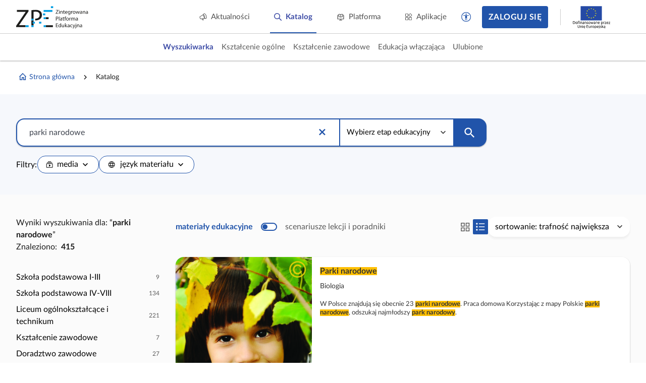

--- FILE ---
content_type: text/html; charset=UTF-8
request_url: https://zpe.gov.pl/szukaj?query=parki+narodowe
body_size: 660
content:
<!DOCTYPE html>
<html lang="pl" data-wcag-font-size="100">
<head>
    <meta charset="utf-8">
    <meta http-equiv="X-UA-Compatible" content="IE=edge">
    <meta name="viewport" content="width=device-width, initial-scale=1, user-scalable=yes, maximum-scale=5">
    <link rel="shortcut icon" type="image/x-icon" href="https://static.zpe.gov.pl/portal/assets/3109/img/favicon.ico"/>
    <title>
        Zintegrowana Platforma Edukacyjna
    </title>

    <script type="text/javascript" src="/config.js"></script>

    <script type="text/javascript" src="https://static.zpe.gov.pl/portal/assets/3109/c/mathjax/es5/tex-mml-chtml.js"></script><link rel="stylesheet" href="https://static.zpe.gov.pl/portal/assets/3109/c/main.css"><link rel="stylesheet" href="https://static.zpe.gov.pl/portal/assets/3109/c/style.css">
        <!-- Global site tag (gtag.js) - Google Analytics -->
    <script async src="https://www.googletagmanager.com/gtag/js?id=UA-135367972-1"></script>
    <script>
        window.dataLayer = window.dataLayer || [];
        function gtag() {
            dataLayer.push(arguments);
        }
        gtag('js', new Date());
        gtag('config', 'UA-135367972-1');
    </script>
    </head>


<body class="no-transition
                ">

<div id="app" class=""></div>

<script type="text/javascript" src="https://static.zpe.gov.pl/portal/assets/3109/c/main.js"></script>
</body>
</html>


--- FILE ---
content_type: application/javascript
request_url: https://static.zpe.gov.pl/portal/assets/3109/c/7850.js
body_size: 129885
content:
"use strict";(self.webpackChunkcontentplus_io=self.webpackChunkcontentplus_io||[]).push([[7850],{38902:(e,t,n)=>{n.d(t,{u:()=>i.Z});var i=n(85701);n(66252)},72485:(e,t,n)=>{n.d(t,{Z:()=>qt});var i=n(66252),a=n(3577),o={key:1,class:"notification-sender-container"},r=["src"],s={class:"owner-name"},l={key:2},c=(0,i._)("p",{style:{"margin-top":"1rem"}},"Udostępnił ci materiał:",-1),u=["innerHTML"],d={key:3},p=(0,i._)("p",{style:{"margin-top":"1rem"}},"udostępnił ci ścieżkę nauki:",-1),m={class:"project-name"},h={key:4},f={key:0},g={key:0,style:{margin:"1rem 0 1rem 0"}},v={class:"notification-sender-container"},y=["src"],w={class:"owner-name"},b={key:1},k=(0,i._)("p",{style:{"margin-top":"1rem"}},"zaktualizował udostępniony ci materiał:",-1),C=["innerHTML"];var _=n(4942),D=n(59542),M=n(49963),z=["aria-labelledby","role","aria-checked","data-id"],P={key:0,class:"pull--right"},I=[(0,i._)("span",{class:"clickable"},[(0,i._)("span",{class:"text--success mdi-24px mdi mdi-checkbox-marked-circle",style:{"line-height":"24px"}})],-1)],j={key:1,class:"checkbox"},S=[(0,i._)("div",{class:"mdi mdi-check"},null,-1)],U=["id"],O={class:"group-card_prelabel"},x=["title"],N=["id"],Z=["title"],A={class:"group-card_invitelabelowner"},L={key:4,class:"group-statistics"},T=(0,i._)("span",{class:"group-card_counter-label"}," Uczestników: ",-1),E={class:"group-card_members-counter"},$=(0,i._)("span",{class:"group-card_counter-label"}," Zaproszono: ",-1),G={class:"group-card_members-counter"},q={key:5,class:"btn-group"},R={key:6},H={key:0,style:{"margin-bottom":"2rem"}};var W=n(14341),V={key:1,class:"group-management_user-list"},F={key:0,class:"text--center"},K={class:"no-results"},B={key:0,class:"no-results_desc"},Q={key:1,class:"no-results_desc"},Y={key:0},J={key:0,title:"Użytkownik odrzucił zaproszenie",class:"group-management_join-icon mdi mdi-close-circle joined"},X={key:1,title:"Użytkownik zaakceptował zaproszenie",class:"group-management_join-icon mdi mdi-check-circle joined"},ee={key:2,title:"Użytkownik nie zaakceptował jeszcze zaproszenia",class:"group-management_join-icon mdi mdi-circle invited"},te={class:"group-management_company-name"},ne={class:"group-management_company-label"},ie={class:"group-management_company-role"},ae={class:"group-management_user-avatar"},oe=["src"],re={class:"group-management_company-label"},se=["onClick"],le=[(0,i._)("span",{class:"sr-only"},"Ponownie zaproś użytkownika do grupy",-1),(0,i._)("span",{class:"mdi mdi-account-arrow-right",style:{margin:"1px"},"aria-hidden":"true"},null,-1)],ce=["onClick"],ue=[(0,i._)("span",{class:"sr-only"},"Usuń użytkownika z grupy",-1),(0,i._)("span",{class:"mdi mdi-account-remove mdi-24px",style:{margin:"1px"},"aria-hidden":"true"},null,-1)];var de=n(13187),pe={class:"spinner-loader"};const me={components:{Spinner:n(62954).Z},name:"SpinnerLoader",props:{size:{type:Number,default:6}}};var he=n(83744);const fe=(0,he.Z)(me,[["render",function(e,t,n,a,o,r){var s=(0,i.up)("Spinner");return(0,i.wg)(),(0,i.iD)("div",pe,[(0,i.Wm)(s,{size:n.size},null,8,["size"])])}]]),ge={name:"GroupUserListV2",components:{SpinnerLoader:fe,SpinnerLayer:D.Z},props:{notAcceptedUsersList:null,acceptedUsersList:null,userGroup:null,displayOnly:!1,showOnlyInvitation:{type:Boolean,default:!1},showUserStatusIcon:{type:Boolean,default:!0}},data:function(){return{localLNotAcceptedUsersList:null,localAcceptedUsersList:null,acceptedUsersDataProvider:null,notAcceptedUsersDataProvider:null,userListLoading:!1}},computed:{userList:function(){return this.showOnlyInvitation?this.userGroup?this.localLNotAcceptedUsersList:this.notAcceptedUsersList:this.userGroup?null===(t=this.localAcceptedUsersList)||void 0===t?void 0:t.concat(this.localLNotAcceptedUsersList):null===(e=this.acceptedUsersList)||void 0===e?void 0:e.concat(this.notAcceptedUsersList);var e,t}},methods:{userIsGroupMember:function(e){return this.acceptedUsersList&&e?this.acceptedUsersList.some((function(t){return t.email===e.email})):this.localAcceptedUsersList&&e?this.localAcceptedUsersList.some((function(t){return t.email===e.email})):void 0}},mounted:function(){var e=this;if(this.userGroup&&!this.acceptedUsersList&&!this.notAcceptedUsersList){this.userListLoading=!0;var t=[];this.acceptedUsersDataProvider||(this.acceptedUsersDataProvider=new de.F("/user-group/"+this.userGroup+"/accepted",40,(function(e){return e.data.data[0]&&(e.data.data=e.data.data[0].memberRows),e})),t.push(this.acceptedUsersDataProvider.getData(1).then((function(t){e.localAcceptedUsersList=t})))),this.notAcceptedUsersDataProvider||(this.notAcceptedUsersDataProvider=new de.F("/user-group/"+this.userGroup+"/not-accepted",20,(function(e){return e.data.data[0]&&(e.data.data=e.data.data[0].memberRows),e})),t.push(this.notAcceptedUsersDataProvider.getData(1).then((function(t){e.localLNotAcceptedUsersList=t})))),Promise.all(t).finally((function(){e.userListLoading=!1}))}}},ve=(0,he.Z)(ge,[["render",function(e,t,n,o,r,s){var l=(0,i.up)("SpinnerLoader");return r.userListLoading?((0,i.wg)(),(0,i.j4)(l,{key:0})):s.userList?((0,i.wg)(),(0,i.iD)("div",V,[s.userList.length?(0,i.kq)("",!0):((0,i.wg)(),(0,i.iD)("div",F,[(0,i._)("div",K,[n.showOnlyInvitation?((0,i.wg)(),(0,i.iD)("div",B," Brak oczekujących zaproszeń. ")):((0,i.wg)(),(0,i.iD)("div",Q," Twoja grupa nie ma jeszcze użytkowników. "))])])),((0,i.wg)(!0),(0,i.iD)(i.HY,null,(0,i.Ko)(s.userList,(function(t){return(0,i.wg)(),(0,i.iD)(i.HY,null,[t?((0,i.wg)(),(0,i.iD)("div",{key:0,class:(0,a.C_)(["group-management_user-element-div",{__invited__:!s.userIsGroupMember(t),__joined__:s.userIsGroupMember(t),__declined__:t.inviteDeclined}])},[n.showUserStatusIcon?((0,i.wg)(),(0,i.iD)("div",Y,[t.inviteDeclined?((0,i.wg)(),(0,i.iD)("span",J)):s.userIsGroupMember(t)?((0,i.wg)(),(0,i.iD)("span",X)):((0,i.wg)(),(0,i.iD)("span",ee))])):(0,i.kq)("",!0),(0,i._)("span",te,[(0,i._)("span",ne,(0,a.zw)(t.email),1)]),(0,i._)("span",ie,[(0,i._)("span",ae,[t.avatar?((0,i.wg)(),(0,i.iD)("img",{key:0,src:t.avatar.url?t.avatar.url:t.avatar,alt:""},null,8,oe)):(0,i.kq)("",!0)]),(0,i._)("span",re,(0,a.zw)(t.name||t.fullName),1)]),t.inviteDeclined&&!n.displayOnly?((0,i.wg)(),(0,i.iD)("button",{key:1,class:"btn btn--text group-management_user-delete",title:"Ponownie zaproś użytkownika do grupy",style:{cursor:"pointer"},role:"button",tabindex:"1",onClick:function(n){return e.$emit("reinviteUser",t)}},le,8,se)):(0,i.kq)("",!0),n.displayOnly?(0,i.kq)("",!0):((0,i.wg)(),(0,i.iD)("button",{key:2,class:"btn btn--text group-management_user-delete",title:"Usuń użytkownika z grupy",style:{cursor:"pointer"},role:"button",tabindex:"0",onClick:function(n){return e.$emit("removeUser",t)}},ue,8,ce))],2)):(0,i.kq)("",!0)],64)})),256))])):(0,i.kq)("",!0)}]]);var ye={class:"form-group"},we=["for"],be=["onClick"];var ke=n(32444),Ce=n(66962),_e=n(83999);function De(e,t){var n="undefined"!=typeof Symbol&&e[Symbol.iterator]||e["@@iterator"];if(!n){if(Array.isArray(e)||(n=function(e,t){if(!e)return;if("string"==typeof e)return Me(e,t);var n=Object.prototype.toString.call(e).slice(8,-1);"Object"===n&&e.constructor&&(n=e.constructor.name);if("Map"===n||"Set"===n)return Array.from(e);if("Arguments"===n||/^(?:Ui|I)nt(?:8|16|32)(?:Clamped)?Array$/.test(n))return Me(e,t)}(e))||t&&e&&"number"==typeof e.length){n&&(e=n);var i=0,a=function(){};return{s:a,n:function(){return i>=e.length?{done:!0}:{done:!1,value:e[i++]}},e:function(e){throw e},f:a}}throw new TypeError("Invalid attempt to iterate non-iterable instance.\nIn order to be iterable, non-array objects must have a [Symbol.iterator]() method.")}var o,r=!0,s=!1;return{s:function(){n=n.call(e)},n:function(){var e=n.next();return r=e.done,e},e:function(e){s=!0,o=e},f:function(){try{r||null==n.return||n.return()}finally{if(s)throw o}}}}function Me(e,t){(null==t||t>e.length)&&(t=e.length);for(var n=0,i=new Array(t);n<t;n++)i[n]=e[n];return i}const ze={name:"form-email-select",mixins:[Ce.Z],components:{VueMultiSelect:ke.ZP},props:{},data:function(){return{lastQuery:""}},methods:{processInternalValue:function(e){return e instanceof Array?e.map((function(e){return{label:e,isValid:_e.validate(e)}})):[]},addTag:function(e){var t,n=this,i=De(e.split(/,|\s|;/).map((function(e){return e.trim()})));try{var a=function(){var e=t.value;if(n.internalValue.filter((function(t){return t.label===e})).length)return 1;n.internalValue.push({label:e,isValid:_e.validate(e)})};for(i.s();!(t=i.n()).done;)a()}catch(e){i.e(e)}finally{i.f()}this.onChange()},onChange:function(){this.$emit("change",this.internalValue.map((function(e){return e.label})))},onSearchChange:function(e,t){this.lastQuery=e},onFocusOut:function(){this.lastQuery&&(this.addTag(this.lastQuery),this.lastQuery="")}}},Pe=(0,he.Z)(ze,[["render",function(e,t,n,o,r,s){var l=(0,i.up)("VueMultiSelect");return(0,i.wg)(),(0,i.iD)("div",ye,[!e.label||e.animate&&e.placeholder?(0,i.kq)("",!0):((0,i.wg)(),(0,i.iD)("label",{key:0,for:e.formId},(0,a.zw)(e.label),9,we)),(0,i.Wm)(l,{class:(0,a.C_)([e.formClasses,"multiselect--email-picker"]),ref:"selectForm",multiple:"multiple",taggable:!0,showNoResults:!1,showNoOptions:!1,modelValue:e.internalValue,"onUpdate:modelValue":t[0]||(t[0]=function(t){return e.internalValue=t}),closeOnSelect:!1,label:"label",trackBy:"label",showLabels:!1,options:[],placeholder:"",tagPlaceholder:"",onTag:s.addTag,onInput:s.onChange,onSearchChange:s.onSearchChange,onClose:s.onFocusOut,onClick:s.onFocusOut},{tag:(0,i.w5)((function(e){var t=e.option,n=(e.search,e.remove);return[(0,i._)("span",{class:(0,a.C_)(["multiselect__tag",{"multiselect__tag--invalid":!1===t.isValid}])},[(0,i._)("span",null,(0,a.zw)(t.label),1),(0,i._)("i",{"aria-hidden":"true",tabindex:"1",class:"multiselect__tag-icon",onClick:function(e){return n(t)}},null,8,be)],2)]})),_:1},8,["class","modelValue","onTag","onInput","onSearchChange","onClose","onClick"])])}]]);var Ie=n(38566),je=["for"],Se=["name","id","readonly","disabled","maxlength","placeholder","autocomplete","type"],Ue=["for"],Oe=["data-cp-error-container"],xe={key:0,class:"form-errors"},Ne={class:"form-error"};const Ze={name:"form-input-text",mixins:[Ce.Z],props:{counter:!1,counterPosition:{type:String,default:"start"},maxlength:null,currencyMode:{},type:""},computed:{textInputType:function(){return this.currencyMode?"number":"text"}},methods:{filterValue:function(e){return this.currencyMode&&(e=(e=""+e)?parseFloat(e.replace(",",".")):null),e}}},Ae=(0,he.Z)(Ze,[["render",function(e,t,n,o,r,s){return(0,i.wg)(),(0,i.iD)("div",{class:(0,a.C_)(["form-group",e.formGroupClasses])},[e.label&&!e.animate?((0,i.wg)(),(0,i.iD)("label",{key:0,for:e.formId},(0,a.zw)(e.label),9,je)):(0,i.kq)("",!0),(0,i.wy)((0,i._)("input",{ref:"input",name:e.name,"onUpdate:modelValue":t[0]||(t[0]=function(t){return e.internalValue=t}),id:e.formId,readonly:e.readonly,disabled:e.disabled,maxlength:n.maxlength,onChange:t[1]||(t[1]=function(){return e.onChange&&e.onChange.apply(e,arguments)}),onInput:t[2]||(t[2]=function(t){return e.parse(t.target.value)}),class:(0,a.C_)(["form-control",e.formClasses]),placeholder:e.placeholder,autocomplete:e.autocomplete?"autocomplete":"off",onFocusout:t[3]||(t[3]=function(t){return e.$emit("focusout")}),onKeyup:t[4]||(t[4]=(0,M.D2)((function(t){return e.$emit("enter")}),["enter"])),type:n.type?n.type:s.textInputType},null,42,Se),[[M.YZ,e.internalValue]]),e.label&&e.animate?((0,i.wg)(),(0,i.iD)("label",{key:1,for:e.formId,class:(0,a.C_)(e.labelClasses)},(0,a.zw)(e.label),11,Ue)):(0,i.kq)("",!0),(0,i._)("div",{"data-cp-error-container":e.formId},[e.errors.length?((0,i.wg)(),(0,i.iD)("ul",xe,[((0,i.wg)(!0),(0,i.iD)(i.HY,null,(0,i.Ko)(e.errors,(function(e){return(0,i.wg)(),(0,i.iD)("li",Ne,(0,a.zw)(e),1)})),256))])):(0,i.kq)("",!0)],8,Oe),n.counter?((0,i.wg)(),(0,i.iD)("div",{key:2,class:"counter",style:(0,a.j5)("display: flex; justify-content: "+n.counterPosition+";")},(0,a.zw)(e.internalValue?e.internalValue.length:0)+"/"+(0,a.zw)(n.maxlength),5)):(0,i.kq)("",!0),(0,i.WI)(e.$slots,"default")],2)}]]);var Le={key:0,class:"text--left"},Te={key:1,style:{"font-size":"0.875rem",margin:"1rem 0 .5rem"}},Ee={key:2,class:"row row-flex",style:{"justify-content":"end"}},$e={class:"form-group",style:{padding:"0 .5rem"}},Ge=["disabled"],qe={key:0},Re={key:1,class:"autocomplete_user-element-div"},He={class:"autocomplete_user-email"},We={class:"autocomplete_user-name"};var Ve=n(30168),Fe={key:0,class:"f-space-between",style:{margin:"1rem 0 2rem",display:"flex","flex-wrap":"wrap"}},Ke={class:"action-row clearfix col-xs-12 col-sm-4 col-md-3",style:{padding:"0"}},Be={key:1,class:"f-space-between",style:{margin:"1rem 0 2rem",display:"flex","flex-wrap":"wrap"}},Qe={class:"btn-group"},Ye={class:"action-row clearfix col-xs-12 col-sm-4 col-md-3",style:{padding:"0"}},Je={key:0},Xe={key:1},et={class:"table-users"},tt=(0,i._)("div",{class:"no-results_desc_table text-center"}," Nie masz przypisanych użytkowników do wybranej grupy. ",-1),nt={class:"cell-container_name"},it=["title","innerHTML"],at={class:"cell-container_name"},ot=(0,i._)("div",{class:"no-results_desc_table text-center"}," Nie masz przypisanych uczniów lub użytkownik nie posiada jeszcze konta na platformie. ",-1),rt={class:"cell-container_name"},st=["title","innerHTML"],lt={class:"cell-container_name"};var ct=n(93324),ut=n(15861),dt=n(64687),pt=n.n(dt),mt=n(30825),ht=n(85906),ft=n(4186),gt=n(69110),vt=n(63051),yt=n(22059),wt=n(85701),bt=n(15944),kt=n(67476),Ct=n(15467);function _t(e,t){var n="undefined"!=typeof Symbol&&e[Symbol.iterator]||e["@@iterator"];if(!n){if(Array.isArray(e)||(n=function(e,t){if(!e)return;if("string"==typeof e)return Dt(e,t);var n=Object.prototype.toString.call(e).slice(8,-1);"Object"===n&&e.constructor&&(n=e.constructor.name);if("Map"===n||"Set"===n)return Array.from(e);if("Arguments"===n||/^(?:Ui|I)nt(?:8|16|32)(?:Clamped)?Array$/.test(n))return Dt(e,t)}(e))||t&&e&&"number"==typeof e.length){n&&(e=n);var i=0,a=function(){};return{s:a,n:function(){return i>=e.length?{done:!0}:{done:!1,value:e[i++]}},e:function(e){throw e},f:a}}throw new TypeError("Invalid attempt to iterate non-iterable instance.\nIn order to be iterable, non-array objects must have a [Symbol.iterator]() method.")}var o,r=!0,s=!1;return{s:function(){n=n.call(e)},n:function(){var e=n.next();return r=e.done,e},e:function(e){s=!0,o=e},f:function(){try{r||null==n.return||n.return()}finally{if(s)throw o}}}}function Dt(e,t){(null==t||t>e.length)&&(t=e.length);for(var n=0,i=new Array(t);n<t;n++)i[n]=e[n];return i}function Mt(e,t){var n=Object.keys(e);if(Object.getOwnPropertySymbols){var i=Object.getOwnPropertySymbols(e);t&&(i=i.filter((function(t){return Object.getOwnPropertyDescriptor(e,t).enumerable}))),n.push.apply(n,i)}return n}const zt={name:"DialogUserPicker",components:{PaginatorZPE:bt.Z,Modal:wt.Z,DataGrid:ft.Z,DataGridCell:vt.Z,DataGridRow:yt.Z,FormSelect:ht.Z,DataGridTable:mt.Z,DataGridColumn:gt.Z,SpinnerLayer:D.Z,FormInputCheckbox:W.Z,SpinnerLoader:fe},props:{lockedEmails:{}},data:function(){return{selectedMap:{},dataProviderStudents:null,dataProviderStudentsClass:null,filteredTabActive:"userGroupsOnly",filteredGroup:null,filteredClass:null,actionInProgress:!1,actionGetGroupsInProgress:!1,groups:[],classes:[]}},watch:{filteredGroup:function(){this.reloadData()},filteredClass:function(){this.reloadData()}},mounted:function(){this.isTeacher&&(this.filteredTabActive="classOnly"),this.reloadData(),this.getGroups()},computed:function(e){for(var t=1;t<arguments.length;t++){var n=null!=arguments[t]?arguments[t]:{};t%2?Mt(Object(n),!0).forEach((function(t){(0,_.Z)(e,t,n[t])})):Object.getOwnPropertyDescriptors?Object.defineProperties(e,Object.getOwnPropertyDescriptors(n)):Mt(Object(n)).forEach((function(t){Object.defineProperty(e,t,Object.getOwnPropertyDescriptor(n,t))}))}return e}({modalHeader:function(){return this.isTeacher?"Dodaj użytkowników z klas/grup":"Dodaj użytkowników z grup"}},(0,kt.rn)(Ct.F,{isTeacher:"isTeacher"})),methods:{selectAllItem:function(e){var t=this,n=e.target.checked;if("classOnly"===this.filteredTabActive){var i,a=null===(i=this.$refs.dataGridClass)||void 0===i?void 0:i.data;if(!a)return;var o,r=_t(a);try{for(r.s();!(o=r.n()).done;){var s=o.value;s&&!t.isEmailLocked(s.email)&&(n?t.selectItem(s.id,s):t.selectItem(s.id,null))}}catch(e){r.e(e)}finally{r.f()}}else{var l,c=null===(l=this.$refs.dataGridGroup)||void 0===l?void 0:l.data;if(!c)return;var u,d=_t(c);try{for(d.s();!(u=d.n()).done;){var p=u.value;p&&!t.isEmailLocked(p.email)&&(n?t.selectedMap[p.id]=p:delete t.selectedMap[p.id])}}catch(e){d.e(e)}finally{d.f()}}},resetSelectAllCheckbox:function(){var e;(e="classOnly"===this.filteredTabActive?this.$refs.dataGridClass:this.$refs.dataGridGroup)&&e.setHeaderCheckboxStatus("selectAll",!1)},selectClassItem:function(e,t){if(!this.isEmailLocked(t.email))return this.resetSelectAllCheckbox(),e?this.selectItem(t.id,t):this.selectItem(t.id,null)},selectGroupItem:function(e,t){this.isEmailLocked(t.email)||(this.resetSelectAllCheckbox(),e?this.selectedMap[t.id]=t:delete this.selectedMap[t.id])},selectItem:function(e,t){if(t){if(this.isEmailLocked(t.email))return;this.selectedMap.id=t}else delete this.selectedMap[e]},isEmailLocked:function(e){return-1!==this.lockedEmails.indexOf(e)},getNameGroupOrClass:function(e,t){var n=arguments.length>2&&void 0!==arguments[2]?arguments[2]:"</br>",i=[];if(e.length)switch(t){case"group":i=e.filter((function(e){return!e.company}));break;case"class":i=e.filter((function(e){return e.company}))}var a,o=[],r=_t(i);try{for(r.s();!(a=r.n()).done;){var s=a.value;o.push(s.name)}}catch(e){r.e(e)}finally{r.f()}return o.join(n)},reloadData:function(){this.dataProviderStudents=new de.F("/user"),this.dataProviderStudents.setFilters({groupId:this.filteredGroup,userGroupsOnly:!0}),this.dataProviderStudentsClass=new de.F("/user"),this.dataProviderStudentsClass.setFilters({groupId:this.filteredClass,classOnly:!0}),this.resetSelectAllCheckbox()},getGroups:function(){var e=this;return(0,ut.Z)(pt().mark((function t(){var n,i;return pt().wrap((function(t){for(;;)switch(t.prev=t.next){case 0:return e.groups=[],e.classes=[],e.filteredGroup=null,e.filteredClass=null,e.actionGetGroupsInProgress=!0,t.prev=5,t.next=8,Promise.all([e.$http.get("/user-group",{params:{userGroupsOnly:!0,perPage:2e3}}).then((function(e){return e.data.data})),e.$http.get("/user-group",{params:{classOnly:!0,perPage:2e3}}).then((function(e){return e.data.data}))]);case 8:n=t.sent,i=(0,ct.Z)(n,2),e.groups=i[0],e.classes=i[1];case 12:return t.prev=12,e.actionGetGroupsInProgress=!1,t.finish(12);case 15:case"end":return t.stop()}}),t,null,[[5,,12,15]])})))()},save:function(){this.$emit("save",Object.values(this.selectedMap))}}},Pt=(0,he.Z)(zt,[["render",function(e,t,n,o,r,s){var l=(0,i.up)("FormSelect"),c=(0,i.up)("SpinnerLoader"),u=(0,i.up)("DataGridColumn"),d=(0,i.up)("DataGridCell"),p=(0,i.up)("FormInputCheckbox"),m=(0,i.up)("DataGridRow"),h=(0,i.up)("PaginatorZPE"),f=(0,i.up)("DataGrid"),g=(0,i.up)("spinner-layer"),v=(0,i.up)("modal"),y=(0,i.Q2)("context-menu-data");return(0,i.wg)(),(0,i.j4)(v,{static:!0,onClose:t[7]||(t[7]=function(t){return e.$emit("close")}),onSave:s.save,border:!0,size:"xlg",header:s.modalHeader,buttons:{close:{text:"Anuluj",class:"btn--text"},save:"Dodaj"},buttonsEnabled:{save:Object.keys(r.selectedMap).length>0}},{default:(0,i.w5)((function(){return[e.isTeacher?((0,i.wg)(),(0,i.iD)("div",Be,[(0,i._)("div",Qe,[(0,i._)("span",{class:(0,a.C_)(["classOnly"===r.filteredTabActive?"btn--primary":"btn--secondary","btn"]),onClick:t[1]||(t[1]=function(e){return r.filteredTabActive="classOnly"})}," Klasy ",2),(0,i._)("span",{class:(0,a.C_)(["userGroupsOnly"===r.filteredTabActive?"btn--primary":"btn--secondary","btn"]),onClick:t[2]||(t[2]=function(e){return r.filteredTabActive="userGroupsOnly"})}," Grupy ",2)]),(0,i._)("div",Ye,["classOnly"===r.filteredTabActive?(0,i.wy)(((0,i.wg)(),(0,i.iD)("div",Je,[(0,i.Wm)(l,{class:"class-selected",name:"groups-filter",id:"filterGroups",labelKey:"name",modelValue:r.filteredClass,"onUpdate:modelValue":t[3]||(t[3]=function(e){return r.filteredClass=e}),nullPlaceholder:"Wszystkie klasy",showNullOption:!0,options:r.classes},null,8,["modelValue","options"])],512)),[[M.F8,r.classes.length>0]]):(0,i.wy)(((0,i.wg)(),(0,i.iD)("div",Xe,[(0,i.Wm)(l,{class:"group-selected",name:"groups-filter",id:"filterGroups",labelKey:"name",modelValue:r.filteredGroup,"onUpdate:modelValue":t[4]||(t[4]=function(e){return r.filteredGroup=e}),nullPlaceholder:"Wszystkie grupy",showNullOption:!0,options:r.groups},null,8,["modelValue","options"])],512)),[[M.F8,r.groups.length>0]]),r.actionGetGroupsInProgress?((0,i.wg)(),(0,i.j4)(c,{key:2,size:2,style:{margin:"0"}})):(0,i.kq)("",!0)])])):((0,i.wg)(),(0,i.iD)("div",Fe,[(0,i._)("div",Ke,[(0,i.wy)((0,i._)("div",null,[(0,i.Wm)(l,{class:"group-selected",name:"groups-filter",id:"filterGroups",labelKey:"name",modelValue:r.filteredGroup,"onUpdate:modelValue":t[0]||(t[0]=function(e){return r.filteredGroup=e}),nullPlaceholder:"Wszystkie grupy",showNullOption:!0,options:r.groups},null,8,["modelValue","options"])],512),[[M.F8,r.groups.length>0]])])])),(0,i._)("div",et,[r.dataProviderStudents&&"classOnly"!==r.filteredTabActive?((0,i.wg)(),(0,i.j4)(f,{ref:"dataGridGroup",key:"groupsDataGrid",class:"complated-last table-grid--option-dropdown","data-provider":r.dataProviderStudents,"per-page":5,onUpdateData:s.resetSelectAllCheckbox},{empty:(0,i.w5)((function(){return[tt]})),header:(0,i.w5)((function(){return[(0,i.Wm)(u,{label:"Imię i nazwisko"}),(0,i.Wm)(u,{label:"Grupa"}),(0,i.Wm)(u,{label:"E-mail"}),(0,i.Wm)(u,{id:"selectAll",label:"Zaznacz wszystko",type:"checkbox",onClick:s.selectAllItem},null,8,["onClick"])]})),item:(0,i.w5)((function(e){var n=e.item;return[n?(0,i.wy)(((0,i.wg)(),(0,i.j4)(m,{key:0,class:(0,a.C_)(["row-with-full-name",{selected:!!r.selectedMap[n.id],disabled:s.isEmailLocked(n.email)}]),title:s.isEmailLocked(n.email)?"Użytkownik został już wybrany":"",onClick:function(e){return s.selectClassItem(!r.selectedMap[n.id],n)}},{default:(0,i.w5)((function(){return[(0,i.Wm)(d,{class:"cell-container"},{default:(0,i.w5)((function(){return[(0,i._)("div",nt,(0,a.zw)(n&&n.fullName),1)]})),_:2},1024),(0,i.Wm)(d,{class:"cell-container"},{default:(0,i.w5)((function(){return[n&&n.groups?((0,i.wg)(),(0,i.iD)("div",{key:0,class:"cell-container_name",title:s.getNameGroupOrClass(n.groups,"group",", "),innerHTML:s.getNameGroupOrClass(n.groups,"group","</br>")},null,8,it)):(0,i.kq)("",!0)]})),_:2},1024),(0,i.Wm)(d,{class:"cell-container"},{default:(0,i.w5)((function(){return[(0,i._)("div",at,(0,a.zw)(n&&n.email),1)]})),_:2},1024),(0,i.Wm)(d,{class:"cell-container"},{default:(0,i.w5)((function(){return[(0,i.Wm)(p,{name:"showValidAnswers",title:s.isEmailLocked(n.email)?"Użytkownik jest już w grupie":"Wybierz ucznia",value:!!r.selectedMap[n.id],disabled:s.isEmailLocked(n.email),onClick:t[5]||(t[5]=(0,M.iM)((function(){}),["stop"])),onInput:function(e){return s.selectClassItem(e,n)}},null,8,["title","value","disabled","onInput"])]})),_:2},1024)]})),_:2},1032,["title","class","onClick"])),[[y,n]]):(0,i.kq)("",!0)]})),paginator:(0,i.w5)((function(e){var t=e.resultsLength,n=e.currentPage,a=e.dataLength,o=e.maxPages,r=e.loadPage;return[(0,i.Wm)(h,{class:"pt-4",resultsLength:t,currentPage:n,dataLength:a,maxPages:o,loadPage:r},null,8,["resultsLength","currentPage","dataLength","maxPages","loadPage"])]})),_:1},8,["data-provider","onUpdateData"])):r.dataProviderStudentsClass&&"classOnly"===r.filteredTabActive?((0,i.wg)(),(0,i.j4)(f,{ref:"dataGridClass",key:"classDataGrid",class:"complated-last table-grid--option-dropdown","data-provider":r.dataProviderStudentsClass,"per-page":5,onUpdateData:s.resetSelectAllCheckbox},{empty:(0,i.w5)((function(){return[ot]})),header:(0,i.w5)((function(){return[(0,i.Wm)(u,{label:"Imię i nazwisko"}),(0,i.Wm)(u,{label:"Klasa"}),(0,i.Wm)(u,{label:"E-mail"}),(0,i.Wm)(u,{id:"selectAll",label:"Zaznacz wszystko",type:"checkbox",onClick:s.selectAllItem},null,8,["onClick"])]})),item:(0,i.w5)((function(n){var o=n.item;return[o?(0,i.wy)(((0,i.wg)(),(0,i.j4)(m,{key:0,class:(0,a.C_)(["row-with-full-name",{selected:!!r.selectedMap[e.row.id],disabled:s.isEmailLocked(o.email)}]),title:s.isEmailLocked(o.email)?"Użytkownik został już wybrany":"",onClick:function(e){return s.selectGroupItem(!r.selectedMap[o.id],o)}},{default:(0,i.w5)((function(){return[(0,i.Wm)(d,{class:"cell-container"},{default:(0,i.w5)((function(){return[(0,i._)("div",rt,(0,a.zw)(o&&o.fullName),1)]})),_:2},1024),(0,i.Wm)(d,{class:"cell-container"},{default:(0,i.w5)((function(){return[o&&o.groups?((0,i.wg)(),(0,i.iD)("div",{key:0,class:"cell-container_name",title:s.getNameGroupOrClass(o.groups,"class",", "),innerHTML:s.getNameGroupOrClass(o.groups,"class","</br>")},null,8,st)):(0,i.kq)("",!0)]})),_:2},1024),(0,i.Wm)(d,{class:"cell-container"},{default:(0,i.w5)((function(){return[(0,i._)("div",lt,(0,a.zw)(o&&o.email),1)]})),_:2},1024),(0,i.Wm)(d,{class:"cell-container"},{default:(0,i.w5)((function(){return[(0,i.Wm)(p,{name:"showValidAnswers",title:"Wybierz ucznia",value:!!r.selectedMap[o.id],disabled:s.isEmailLocked(o.email),onClick:t[6]||(t[6]=(0,M.iM)((function(){}),["stop"])),onInput:function(e){return s.selectGroupItem(e,o)}},null,8,["value","disabled","onInput"])]})),_:2},1024)]})),_:2},1032,["title","class","onClick"])),[[y,o]]):(0,i.kq)("",!0)]})),paginator:(0,i.w5)((function(e){var t=e.resultsLength,n=e.currentPage,a=e.dataLength,o=e.maxPages,r=e.loadPage;return[(0,i.Wm)(h,{class:"pt-4",resultsLength:t,currentPage:n,dataLength:a,maxPages:o,loadPage:r},null,8,["resultsLength","currentPage","dataLength","maxPages","loadPage"])]})),_:1},8,["data-provider","onUpdateData"])):(0,i.kq)("",!0)]),r.actionInProgress?((0,i.wg)(),(0,i.j4)(g,{key:2})):(0,i.kq)("",!0)]})),_:1},8,["onSave","header","buttonsEnabled"])}]]);var It,jt=n(58490);function St(e,t){var n="undefined"!=typeof Symbol&&e[Symbol.iterator]||e["@@iterator"];if(!n){if(Array.isArray(e)||(n=function(e,t){if(!e)return;if("string"==typeof e)return Ut(e,t);var n=Object.prototype.toString.call(e).slice(8,-1);"Object"===n&&e.constructor&&(n=e.constructor.name);if("Map"===n||"Set"===n)return Array.from(e);if("Arguments"===n||/^(?:Ui|I)nt(?:8|16|32)(?:Clamped)?Array$/.test(n))return Ut(e,t)}(e))||t&&e&&"number"==typeof e.length){n&&(e=n);var i=0,a=function(){};return{s:a,n:function(){return i>=e.length?{done:!0}:{done:!1,value:e[i++]}},e:function(e){throw e},f:a}}throw new TypeError("Invalid attempt to iterate non-iterable instance.\nIn order to be iterable, non-array objects must have a [Symbol.iterator]() method.")}var o,r=!0,s=!1;return{s:function(){n=n.call(e)},n:function(){var e=n.next();return r=e.done,e},e:function(e){s=!0,o=e},f:function(){try{r||null==n.return||n.return()}finally{if(s)throw o}}}}function Ut(e,t){(null==t||t>e.length)&&(t=e.length);for(var n=0,i=new Array(t);n<t;n++)i[n]=e[n];return i}function Ot(e,t){var n=Object.keys(e);if(Object.getOwnPropertySymbols){var i=Object.getOwnPropertySymbols(e);t&&(i=i.filter((function(t){return Object.getOwnPropertyDescriptor(e,t).enumerable}))),n.push.apply(n,i)}return n}const xt={name:"UserGroupManagement",components:{SpinnerLoader:fe,SpinnerLayer:D.Z,DialogUserPicker:Pt,GroupUserListV2:ve,FormInputText:Ae,CpForm:jt.Z},props:{entity:{},formErrors:{},readOnly:!1,userGroupUsers:null,passedCurrentData:{}},data:function(){return{showUsersPicker:!1,actionInProgress:!1,currentData:this.passedCurrentData,error:null,hideGroupDialog:!1,isDialogHidden:!1,acceptedUsersDataProvider:null,notAcceptedUsersDataProvider:null,autocompleteProvider:null,emailInput:"",fetchedUsers:[],isOpen:!1,invitedUsers:null,acceptedUsers:null,newUserEmail:null,userListLoading:!1}},computed:function(e){for(var t=1;t<arguments.length;t++){var n=null!=arguments[t]?arguments[t]:{};t%2?Ot(Object(n),!0).forEach((function(t){(0,_.Z)(e,t,n[t])})):Object.getOwnPropertyDescriptors?Object.defineProperties(e,Object.getOwnPropertyDescriptors(n)):Ot(Object(n)).forEach((function(t){Object.defineProperty(e,t,Object.getOwnPropertyDescriptor(n,t))}))}return e}({},(0,kt.rn)(Ct.F,{isTeacher:"isTeacher"})),mounted:function(){this.reloadData()},watch:{entity:function(){this.reloadData()}},methods:{reloadData:function(){var e,t,n=this;this.acceptedUsers||(this.acceptedUsers=[]),this.invitedUsers||(this.invitedUsers=[]);var i=[];!this.acceptedUsersDataProvider&&null!==(e=this.entity)&&void 0!==e&&e.id&&(this.acceptedUsersDataProvider=new de.F("/user-group/"+this.entity.id+"/accepted",1e3,(function(e){return e.data.data[0]&&(e.data.data=e.data.data[0].memberRows),e}))),!this.notAcceptedUsersDataProvider&&null!==(t=this.entity)&&void 0!==t&&t.id&&(this.notAcceptedUsersDataProvider=new de.F("/user-group/"+this.entity.id+"/not-accepted",1e3,(function(e){return e.data.data[0]&&(e.data.data=e.data.data[0].memberRows),e}))),!this.invitedUsers.length&&this.notAcceptedUsersDataProvider&&i.push(this.notAcceptedUsersDataProvider.getData(1).then((function(e){n.invitedUsers=e}))),!this.acceptedUsers.length&&this.acceptedUsersDataProvider&&i.push(this.acceptedUsersDataProvider.getData(1).then((function(e){n.acceptedUsers=e}))),this.autocompleteProvider||(this.autocompleteProvider=new de.F("/user",100).setFilters({email:this.emailInput}).getData(1).then((function(e){n.fetchedUsers=e}))),this.userListLoading=!0,Promise.all(i).finally((function(){n.userListLoading=!1}))},validateEmail:function(e){return e.match(/^(([^<>()[\]\\.,;:\s@\"]+(\.[^<>()[\]\\.,;:\s@\"]+)*)|(\".+\"))@((\[[0-9]{1,3}\.[0-9]{1,3}\.[0-9]{1,3}\.[0-9]{1,3}\])|(([a-zA-Z\-0-9]+\.)+[a-zA-Z]{2,}))$/)},addNewEmail:function(){this.currentData.emails||(this.currentData.emails=[]);var e,t=[],n=St(this.newUserEmail.split(/[\s,;\n]+/));try{for(n.s();!(e=n.n()).done;){var i=e.value;i.trim()&&(this.currentData.emails.includes(i)||(this.validateEmail(i)?(this.currentData.emails.push(i),this.invitedUsers.push({avatar:"",email:i,externalId:null,firstname:"",id:null,login:i,name:"",surname:""})):t.push(i)))}}catch(e){n.e(e)}finally{n.f()}for(var a=0,o=t;a<o.length;a++){var r=o[a];return void this.$evm.$emit("notifyError","Niepoprawny adres e-mail: "+r)}this.$evm.$emit("currentDataModified",this.currentData),this.newUserEmail=null},removeUser:function(e){this.currentData.emails=this.currentData.emails.filter((function(t){return t!==e.email})),this.invitedUsers.some((function(t){return t.email===e.email}))&&(this.invitedUsers=this.invitedUsers.filter((function(t){return t.email!==e.email}))),this.acceptedUsers.some((function(t){return t.email===e.email}))&&(this.acceptedUsers=this.acceptedUsers.filter((function(t){return t.email!==e.email}))),this.$evm.$emit("currentDataModified",this.currentData)},reinviteUser:function(e){var t=this;this.actionInProgress=!0,this.$http.post(this.$url(It||(It=(0,Ve.Z)(["/user-group/reinvite/","/",""])),this.entity.id,e.login)).then((function(n){e.inviteDeclined=!1,t.$evm.$emit("notifySuccess","Wysłano ponowne zaproszenie do użytkownika"),t.actionInProgress=!1})).catch((function(){t.actionInProgress=!1}))},batchAddUsers:function(e){this.currentData.emails||(this.currentData.emails=[]);var t,n=St(null!=e?e:[]);try{for(n.s();!(t=n.n()).done;){var i=t.value;-1===this.currentData.emails.indexOf(i.email)&&(this.currentData.emails.push(i.email),this.invitedUsers.push(Cp.deepClone(i)))}}catch(e){n.e(e)}finally{n.f()}this.$evm.$emit("currentDataModified",this.currentData),this.showUsersPicker=!1}}},Nt=(0,he.Z)(xt,[["render",function(e,t,n,o,r,s){var l=this,c=(0,i.up)("DialogUserPicker"),u=(0,i.up)("SpinnerLayer"),d=(0,i.up)("FormInputText"),p=(0,i.up)("SpinnerLoader"),m=(0,i.up)("GroupUserListV2"),h=(0,i.up)("CpForm");return(0,i.wg)(),(0,i.iD)("div",null,[r.showUsersPicker?((0,i.wg)(),(0,i.j4)(c,{key:0,onClose:t[0]||(t[0]=function(e){return r.showUsersPicker=!1}),onSave:s.batchAddUsers,lockedEmails:r.currentData.emails||[]},null,8,["onSave","lockedEmails"])):(0,i.kq)("",!0),r.actionInProgress?((0,i.wg)(),(0,i.j4)(u,{key:1})):(0,i.kq)("",!0),(0,i.Wm)(h,{errors:n.formErrors},{noOptions:(0,i.w5)((function(){return[(0,i.Uk)(" Nie masz przypisanych uczniów lub użytkownik nie posiada jeszcze konta na platformie. ")]})),option:(0,i.w5)((function(e){var t=e.option;return[t.isTag?((0,i.wg)(),(0,i.iD)("div",qe,(0,a.zw)(t.label),1)):((0,i.wg)(),(0,i.iD)("div",Re,[(0,i._)("span",He,(0,a.zw)(t.email),1),(0,i._)("span",We,(0,a.zw)(t.name||t.fullName),1)]))]})),default:(0,i.w5)((function(){return[(0,i.Wm)(d,{label:l.readOnly?"Nazwa klasy":"Nazwa grupy",name:"name",counter:!0,counterPosition:"end",modelValue:r.currentData.name,"onUpdate:modelValue":t[1]||(t[1]=function(e){return r.currentData.name=e}),disabled:l.readOnly,maxlength:50},null,8,["label","modelValue","disabled"]),n.readOnly?(0,i.kq)("",!0):((0,i.wg)(),(0,i.iD)("div",Le,[(0,i._)("button",{class:"btn btn--primary",onClick:t[2]||(t[2]=function(e){return r.showUsersPicker=!0})},(0,a.zw)(e.isTeacher?"Dodaj użytkowników z klas/grup":"Dodaj użytkowników z grup"),1)])),n.readOnly?(0,i.kq)("",!0):((0,i.wg)(),(0,i.iD)("p",Te," Wprowadź adres e-mail, aby zaprosić nowego użytkownika. ")),n.readOnly?(0,i.kq)("",!0):((0,i.wg)(),(0,i.iD)("div",Ee,[(0,i.Wm)(d,{class:"col-xs-12",label:"Email",name:"email",modelValue:r.newUserEmail,"onUpdate:modelValue":t[3]||(t[3]=function(e){return r.newUserEmail=e}),onKeypress:(0,M.D2)(s.addNewEmail,["native","enter"])},null,8,["modelValue","onKeypress"]),(0,i._)("div",$e,[(0,i._)("button",{class:"btn btn--primary",style:{width:"100%",height:"100%"},disabled:!r.newUserEmail,onClick:t[4]||(t[4]=(0,M.iM)((function(){return s.addNewEmail&&s.addNewEmail.apply(s,arguments)}),["stop"]))}," Dodaj ",8,Ge)])])),r.userListLoading?((0,i.wg)(),(0,i.j4)(p,{key:3})):((0,i.wg)(),(0,i.j4)(m,{key:4,showUserStatusIcon:!r.currentData.company,"not-accepted-users-list":r.invitedUsers,"accepted-users-list":r.acceptedUsers,displayOnly:n.readOnly,onRemoveUser:s.removeUser,style:{margin:"1rem 0"},onReinviteUser:s.reinviteUser},null,8,["showUserStatusIcon","not-accepted-users-list","accepted-users-list","displayOnly","onRemoveUser","onReinviteUser"]))]})),_:1},8,["errors"])])}]]),Zt={name:"DialogUserGroupManagement",components:{GroupUserListV2:ve,SpinnerLayer:D.Z,FormEmailSelect:Pe,SpinnerLoader:fe,FormEmailAutocompleteSelect:Ie.Z,InputText:Ae,VueMultiSelect:ke.ZP,UserGroupManagement:Nt},props:{entity:{},readOnly:!1,userGroupUsers:null},data:function(){return{actionInProgress:!1,currentData:null,formErrors:null,error:null,hideGroupDialog:!1,isDialogHidden:!1,acceptedUsersDataProvider:null,notAcceptedUsersDataProvider:null,autocompleteProvider:null,emailInput:"",fetchedUsers:[],searchResult:null,invitedUsers:null,acceptedUsers:null,testMultiselect:null}},mounted:function(){this.reloadData()},watch:{entity:function(){this.reloadData()},emailInput:function(){this.autocompleteProvider=null,this.reloadData()}},computed:{header:function(){return this.entity.id?this.readOnly?"Podgląd klasy":"Edycja grupy":"Nowa grupa"},buttonsLeft:function(){return this.entity.id&&!1===this.readOnly?{remove:{text:"Usuń grupę",class:"btn--text--red"}}:{}},buttonsRight:function(){return this.readOnly?{close:{text:"Zamknij",class:"btn--text"}}:{close:{text:"Anuluj",class:"btn--text"},save:null!==(e=this.currentData)&&void 0!==e&&e.id?"Zapisz":"Utwórz"};var e},groupHasName:function(){return!(!this.currentData||!this.currentData.name)&&this.currentData.name.length>0}},methods:{reloadData:function(){var e=this;this.entity.id?this.$http.get("/user-group/".concat(this.entity.id)).then((function(e){return e.data})).then((function(t){e.currentData=t,e.isDialogHidden=null})).catch((function(t){e.formErrors=e.getValidationErrors(t),null===e.formErrors&&(e.error=t)})):(null===this.currentData&&(this.currentData={},this.currentData.emails=[]),this.isDialogHidden=null)},save:function(){var e=this;this.actionInProgress=!0,this.entity.id?this.$http.put("/user-group/".concat(this.entity.id),this.currentData).then((function(e){return e.data})).then((function(t){e.$evm.$emit("notifySuccess",e.$t("event.saved-group")),e.actionInProgress=!1,e.$emit("updated",t),e.$emit("close")})).catch((function(t){var n;e.$evm.$emit("notifyError",null===(n=t.response)||void 0===n||null===(n=n.data)||void 0===n||null===(n=n.error)||void 0===n?void 0:n.debugMessage),e.actionInProgress=!1})):this.$http.post("/user-group",this.currentData).then((function(e){return e.data})).then((function(t){e.$evm.$emit("notifySuccess",e.$t("event.created-group")),e.actionInProgress=!1,e.$emit("updated",t),e.$emit("close")})).catch((function(t){var n;e.$evm.$emit("notifyError",null===(n=t.response)||void 0===n||null===(n=n.data)||void 0===n||null===(n=n.error)||void 0===n?void 0:n.debugMessage),e.actionInProgress=!1}))},remove:function(){this.isDialogHidden=!0,this.$evm.$emit("showDeleteGroupModal",this.entity.id)},modifyCurrentData:function(e){this.currentData=e}}},At=(0,he.Z)(Zt,[["render",function(e,t,n,a,o,r){var s=(0,i.up)("app-error"),l=(0,i.up)("modal"),c=(0,i.up)("spinner-loader"),u=(0,i.up)("UserGroupManagement"),d=(0,i.up)("spinner-layer");return o.error?((0,i.wg)(),(0,i.j4)(l,{key:0,static:!1,onClose:t[0]||(t[0]=function(t){return e.$emit("close")})},{default:(0,i.w5)((function(){return[(0,i.Wm)(s,{error:o.error},null,8,["error"])]})),_:1})):null===o.currentData?((0,i.wg)(),(0,i.j4)(l,{key:1,onClose:t[1]||(t[1]=function(t){return e.$emit("close")}),size:"md"},{default:(0,i.w5)((function(){return[(0,i.Wm)(c)]})),_:1})):o.isDialogHidden?(0,i.kq)("",!0):((0,i.wg)(),(0,i.j4)(l,{key:2,static:!0,onClose:t[2]||(t[2]=function(t){return e.$emit("close")}),onSave:r.save,onRemove:r.remove,border:!0,size:"lg",header:r.header,"buttons-left":r.buttonsLeft,buttons:r.buttonsRight,"buttons-enabled":{save:r.groupHasName}},{default:(0,i.w5)((function(){return[(0,i.Wm)(u,{entity:n.entity,"read-only":n.readOnly,"user-group-users":n.userGroupUsers,passedCurrentData:o.currentData,onCurrentDataModified:r.modifyCurrentData},null,8,["entity","read-only","user-group-users","passedCurrentData","onCurrentDataModified"]),o.actionInProgress?((0,i.wg)(),(0,i.j4)(d,{key:0})):(0,i.kq)("",!0)]})),_:1},8,["onSave","onRemove","header","buttons-left","buttons","buttons-enabled"]))}]]),Lt={name:"UserGroupRow",components:{SpinnerLayer:D.Z,DialogUserGroupManagement:At,FormInputCheckbox:W.Z,GroupUserListV2:ve,Modal:wt.Z},props:{pickedSquare:!1,picked:{},pickable:{},data:{},isInvite:!1,isOwnGroup:!1},model:{prop:"data",event:"updated"},data:function(){return{listUpdateCounter:0,addMoreUsersDialog:!1,showModalTest:!1,showOnlyInvitation:!1,actionInProgress:!1,keysMap:[]}},computed:{readonly:function(){var e;return!(null===(e=this.data)||void 0===e||!e.company)},modalHeader:function(){return this.showOnlyInvitation?"Lista zaproszonych użytkowników":"Lista uczestników"}},methods:{$id:function(e){if(this.keysMap||(this.keysMap=[]),!this.keysMap[e]){var t=(Math.random()+1).toString(36).substring(7);this.keysMap[e]=e+"_"+t}return this.keysMap[e]},onGroupUpdate:function(e){this.data.name=e.name,this.data.memberRows=e.memberRows,this.data.emails=e.emails,this.listUpdateCounter++,this.$emit("updated",e),this.addMoreUsersDialog=null},acceptInvite:function(){var e=this,t=this.data.secureId||this.data.id;this.actionInProgress=!0,this.$http.post("/user-group/invitation/accept/".concat(t)).then((function(e){return e.data})).then((function(t){var n,i,a,o,r,s,l,c;e.actionInProgress=!1,null===(n=e.$refs.userGroupGrid)||void 0===n||null===(i=n.reloadPage)||void 0===i||i.call(n),null===(a=e.$refs.invitationGroupGrid)||void 0===a||null===(o=a.reloadPage)||void 0===o||o.call(a),null===(r=e.$refs.userMemeberGroupGrid)||void 0===r||null===(s=r.reloadPage)||void 0===s||s.call(r),null===(l=e.$refs.dataGrid)||void 0===l||null===(c=l.reloadPage)||void 0===c||c.call(l),e.$evm.$emit("notifySuccess","Zaakceptowano zaproszenie do grupy"),e.$emit("acceptInvite",e.data),e.$evm.$emit("reloadInvites")})).catch((function(t){var n;switch(null==t||null===(n=t.response)||void 0===n||null===(n=n.data)||void 0===n||null===(n=n.error)||void 0===n?void 0:n.message){case"Zaproszenie zostało już zaakceptowane.":e.$emit("acceptInvite",e.data),e.$evm.$emit("reloadInvites");break;case"Zaproszenie zostało już odrzucone.":case"Zaproszenie wygasło.":e.$emit("declineInvite",e.data),e.$evm.$emit("reloadInvites")}e.error=t,e.actionInProgress=!1}))},declineInvite:function(){var e=this,t=this.data.secureId||this.data.id;this.actionInProgress=!0,this.$http.post("/user-group/invitation/decline/".concat(t)).then((function(e){return e.data})).then((function(t){var n,i,a,o,r,s,l,c;e.actionInProgress=!1,null===(n=e.$refs.userGroupGrid)||void 0===n||null===(i=n.reloadPage)||void 0===i||i.call(n),null===(a=e.$refs.invitationGroupGrid)||void 0===a||null===(o=a.reloadPage)||void 0===o||o.call(a),null===(r=e.$refs.userMemeberGroupGrid)||void 0===r||null===(s=r.reloadPage)||void 0===s||s.call(r),null===(l=e.$refs.dataGrid)||void 0===l||null===(c=l.reloadPage)||void 0===c||c.call(l),e.$evm.$emit("notifySuccess","Odrzucono zaproszenie do grupy"),e.$emit("declineInvite",e.data),e.$evm.$emit("reloadInvites")})).catch((function(t){var n;switch(null==t||null===(n=t.response)||void 0===n||null===(n=n.data)||void 0===n||null===(n=n.error)||void 0===n?void 0:n.message){case"Zaproszenie zostało już zaakceptowane.":e.$emit("acceptInvite",e.data),e.$evm.$emit("reloadInvites");break;case"Zaproszenie zostało już odrzucone.":case"Zaproszenie wygasło.":e.$emit("declineInvite",e.data),e.$evm.$emit("reloadInvites")}e.error=t,e.actionInProgress=!1}))}}},Tt=(0,he.Z)(Lt,[["render",function(e,t,n,o,r,s){var l=(0,i.up)("SpinnerLayer"),c=(0,i.up)("GroupUserListV2"),u=(0,i.up)("DialogUserGroupManagement"),d=(0,i.up)("modal");return(0,i.wg)(),(0,i.iD)("div",{class:(0,a.C_)(["group-card clickable",{"group-card--picked":n.picked,"group-class":null!==n.data.company,"group-card--user-group":null===n.data.company}]),"aria-labelledby":s.$id("groupName"),role:n.pickable?"checkbox":null,"aria-checked":n.pickable?n.picked?"true":"false":null,"data-id":n.data.id},[n.picked&&!n.pickedSquare?((0,i.wg)(),(0,i.iD)("div",P,I)):(0,i.kq)("",!0),n.pickedSquare?((0,i.wg)(),(0,i.iD)("div",j,[(0,i._)("div",{class:(0,a.C_)(["checkbox__field",{picked:n.picked}])},S,2)])):(0,i.kq)("",!0),n.isInvite||n.isOwnGroup?((0,i.wg)(),(0,i.iD)("div",{key:3,id:s.$id("groupName"),class:"group-card__info"},[(0,i._)("div",{title:n.data.name,class:"group-card_invitelabel"},(0,a.zw)(n.data.name),9,Z),(0,i._)("div",A,[(0,i._)("div",null,(0,a.zw)(n.data.owner),1)])],8,N)):((0,i.wg)(),(0,i.iD)("div",{key:2,id:s.$id("groupName"),class:"group-card__info"},[(0,i._)("div",O,(0,a.zw)(null!==n.data.company?n.data.company:"Grupa"),1),(0,i._)("div",{class:"group-card_label",title:n.data.name},(0,a.zw)(n.data.name),9,x)],8,U)),n.isInvite||n.isOwnGroup?n.isInvite?((0,i.wg)(),(0,i.iD)("div",q,[r.actionInProgress?((0,i.wg)(),(0,i.j4)(l,{key:0})):(0,i.kq)("",!0),(0,i._)("button",{onClick:t[2]||(t[2]=function(){return s.acceptInvite&&s.acceptInvite.apply(s,arguments)}),class:"btn btn--green"},"Zaakceptuj"),(0,i._)("button",{onClick:t[3]||(t[3]=function(){return s.declineInvite&&s.declineInvite.apply(s,arguments)}),class:"btn btn--red"},"Odrzuć")])):n.isOwnGroup?((0,i.wg)(),(0,i.iD)("div",R,[(0,i._)("button",{onClick:t[4]||(t[4]=function(t){return e.$emit("leaveGroup",n.data.id)}),class:"btn btn--red"},"Opuść grupę")])):(0,i.kq)("",!0):((0,i.wg)(),(0,i.iD)("div",L,[(0,i._)("button",{class:"btn btn--secondary group-members",onClick:t[0]||(t[0]=(0,M.iM)((function(e){r.showModalTest=!0,r.showOnlyInvitation=!1}),["stop"]))},[T,(0,i._)("span",E,(0,a.zw)(n.data.count),1)]),s.readonly?(0,i.kq)("",!0):((0,i.wg)(),(0,i.iD)("button",{key:0,class:"btn btn--secondary group-members",onClick:t[1]||(t[1]=(0,M.iM)((function(e){r.showModalTest=!0,r.showOnlyInvitation=!0}),["stop"]))},[$,(0,i._)("span",G,(0,a.zw)(n.data.emails.length-n.data.count),1)])),(0,i.kq)("",!0)])),r.showModalTest?((0,i.wg)(),(0,i.j4)(d,{key:7,"keyboard-close":!0,onClick:t[7]||(t[7]=(0,M.iM)((function(){}),["stop"])),onClose:t[8]||(t[8]=function(e){r.showModalTest=!1,r.showOnlyInvitation=!1}),size:"lg",class:"modal--blue",header:s.modalHeader},{default:(0,i.w5)((function(){return[s.readonly?(0,i.kq)("",!0):((0,i.wg)(),(0,i.iD)("div",H,[(0,i._)("button",{class:"btn btn--primary",onClick:t[5]||(t[5]=function(e){return r.addMoreUsersDialog=!0})}," Dodaj nowych użytkowników ")])),n.data.emails?((0,i.wg)(),(0,i.j4)(c,{ref:"list",key:r.listUpdateCounter,displayOnly:!0,userGroup:n.data.id,showOnlyInvitation:r.showOnlyInvitation,showUserStatusIcon:!n.data.company},null,8,["userGroup","showOnlyInvitation","showUserStatusIcon"])):(0,i.kq)("",!0),r.addMoreUsersDialog?((0,i.wg)(),(0,i.j4)(u,{key:2,entity:n.data,onUpdated:s.onGroupUpdate,onClose:t[6]||(t[6]=function(e){return r.addMoreUsersDialog=null})},null,8,["entity","onUpdated"])):(0,i.kq)("",!0)]})),_:1},8,["header"])):(0,i.kq)("",!0)],10,z)}]]);var Et=n(11221);function $t(e,t){var n=Object.keys(e);if(Object.getOwnPropertySymbols){var i=Object.getOwnPropertySymbols(e);t&&(i=i.filter((function(t){return Object.getOwnPropertyDescriptor(e,t).enumerable}))),n.push.apply(n,i)}return n}const Gt={name:"AppNotification",components:{UserGroupRow:Tt,SpinnerLayer:D.Z,Modal:wt.Z},data:function(){return{showSharedMaterialButtonEnabled:!1,showNewShareNotificationModal:!1,notificationData:null,interval:null,actionInProgress:!1,showInvite:!0}},computed:function(e){for(var t=1;t<arguments.length;t++){var n=null!=arguments[t]?arguments[t]:{};t%2?$t(Object(n),!0).forEach((function(t){(0,_.Z)(e,t,n[t])})):Object.getOwnPropertyDescriptors?Object.defineProperties(e,Object.getOwnPropertyDescriptors(n)):$t(Object(n)).forEach((function(t){Object.defineProperty(e,t,Object.getOwnPropertyDescriptor(n,t))}))}return e}({},(0,kt.rn)(Ct.F,{isLogged:"isLogged",hasLoginCredentials:"hasLoginCredentials"})),mounted:function(){var e=this,t=3e4;window.CP_CONFIGURATION.polling&&window.CP_CONFIGURATION.polling.newShares&&(t=window.CP_CONFIGURATION.polling.newShares),this.checkNotifications(),this.interval=setInterval((function(){e.checkNotifications()}),t)},beforeDestroy:function(){clearInterval(this.interval)},methods:{notificationIsInvite:function(e){return!((!e.groupData||e.groupData[0].acceptedAt||e.groupData[0].declinedAt)&&!e.params.isInvite)||(this.showSharedMaterialButtonEnabled=!0,!1)},markNotificationAsRead:function(){this.$http.post("/notification/".concat(this.notificationData.notificationId,"/mark-read"))},goToShare:function(){this.markNotificationAsRead(),this.notificationData.params.project?window.open("".concat(this.hosts.lms,"b/").concat(this.notificationData.params.project,"/").concat(this.notificationData.params.projectShare)):this.notificationData.params.learningPathShare&&window.open("".concat(this.hosts.lms,"learning-path-share/").concat(this.notificationData.params.learningPathShare)),this.toggleNewShareNotificationModal()},toggleNewShareNotificationModal:function(){this.showNewShareNotificationModal?(this.showNewShareNotificationModal=!1,this.markNotificationAsRead(),this.notificationData=null):(this.notificationIsInvite(this.notificationData)&&(this.showInvite=!0),this.showNewShareNotificationModal=!0),this.showNewShareNotificationModal=!0!==this.showNewShareNotificationModal},checkNotifications:function(){var e=this;this.hasLoginCredentials&&(this.notificationData||Et.Z.get("/notifications/check-new-shares").then((function(e){return e.data})).then((function(t){t.count>0&&(e.notificationData=t.rows[0],e.showNewShareNotificationModal=!0,e.actionInProgress=!1)})))},createInviteDataObject:function(e){var t,n,i,a,o,r,s,l;return e.params.isInvite?{owner:null!==(o=e.params.owner.fullName)&&void 0!==o?o:"",name:null!==(r=e.params.groupData.name)&&void 0!==r?r:"",id:null!==(s=e.params.groupData.id)&&void 0!==s?s:"",secureId:null!==(l=e.params.groupData.secureId)&&void 0!==l?l:""}:{owner:null!==(t=e.params.owner.fullName)&&void 0!==t?t:"",name:null!==(n=e.groupData[0].name)&&void 0!==n?n:"",id:null!==(i=e.groupData[0].id)&&void 0!==i?i:"",secureId:null!==(a=e.groupData[0].secureId)&&void 0!==a?a:""}},acceptInvite:function(e){this.showSharedMaterialButtonEnabled=!0,this.showInvite=!1,this.toggleNewShareNotificationModal()},declineInvite:function(e){this.toggleNewShareNotificationModal()},getNotificationHeader:function(){return this.notificationData.params.isInvite?"Zaproszenie do grupy":"Zaproszenie do pracy"}}},qt=(0,he.Z)(Gt,[["render",function(e,t,n,_,D,M){var z=(0,i.up)("SpinnerLayer"),P=(0,i.up)("UserGroupRow"),I=(0,i.up)("modal");return!0===D.showNewShareNotificationModal&&D.notificationData&&"newShareNotification"===D.notificationData.type?((0,i.wg)(),(0,i.j4)(I,{key:0,class:"new-share-notification-modal",static:!0,"keyboard-close":!0,onClose:M.toggleNewShareNotificationModal,onSave:M.goToShare,buttons:{close:{text:"Zamknij",class:"btn--text"},save:"Pokaż"},"buttons-enabled":{save:D.showSharedMaterialButtonEnabled},size:"md",header:M.getNotificationHeader(),"hide-buttons":D.notificationData.params.isInvite},{default:(0,i.w5)((function(){return[D.actionInProgress?((0,i.wg)(),(0,i.j4)(z,{key:0})):(0,i.kq)("",!0),D.notificationData.params.isInvite?(0,i.kq)("",!0):((0,i.wg)(),(0,i.iD)("div",o,[(0,i._)("img",{class:"owner-avatar",alt:"",src:D.notificationData&&D.notificationData.params.owner.avatar?D.notificationData.params.owner.avatar.url:""},null,8,r),(0,i._)("span",s,(0,a.zw)(D.notificationData?D.notificationData.params.owner.fullName:""),1)])),D.notificationData.params.projectName?((0,i.wg)(),(0,i.iD)("div",l,[c,(0,i._)("p",{class:"project-name",innerHTML:D.notificationData?D.notificationData.params.projectName:""},null,8,u)])):D.notificationData.params.learningPathName?((0,i.wg)(),(0,i.iD)("div",d,[p,(0,i._)("p",m,(0,a.zw)(D.notificationData?D.notificationData.params.learningPathName:""),1)])):(0,i.kq)("",!0),M.notificationIsInvite(D.notificationData)?((0,i.wg)(),(0,i.iD)("div",h,[D.showInvite?((0,i.wg)(),(0,i.iD)("div",f,[D.notificationData.params.isInvite?(0,i.kq)("",!0):((0,i.wg)(),(0,i.iD)("div",g,"Zaakceptuj zaproszenie do grupy aby go zobaczyć ")),(0,i.Wm)(P,{data:M.createInviteDataObject(D.notificationData),"is-invite":!0,onAcceptInvite:t[0]||(t[0]=function(e){return M.acceptInvite(D.notificationData)}),onDeclineInvite:t[1]||(t[1]=function(e){return M.declineInvite(D.notificationData)})},null,8,["data"])])):(0,i.kq)("",!0)])):(0,i.kq)("",!0)]})),_:1},8,["onClose","onSave","buttons-enabled","header","hide-buttons"])):!0===D.showNewShareNotificationModal&&D.notificationData&&"updatedMaterialNotification"===D.notificationData.type?((0,i.wg)(),(0,i.j4)(I,{key:1,class:"new-share-notification-modal",static:!0,"keyboard-close":!0,onClose:M.toggleNewShareNotificationModal,onSave:M.goToShare,buttons:{close:{text:"Zamknij",class:"btn--text"},save:"Pokaż"},size:"md",header:"Aktualizacja materiału"},{default:(0,i.w5)((function(){return[D.actionInProgress?((0,i.wg)(),(0,i.j4)(z,{key:0})):(0,i.kq)("",!0),(0,i._)("div",v,[(0,i._)("img",{class:"owner-avatar",alt:"",src:D.notificationData&&D.notificationData.params.owner.avatar?D.notificationData.params.owner.avatar.url:""},null,8,y),(0,i._)("span",w,(0,a.zw)(D.notificationData?D.notificationData.params.owner.fullName:""),1)]),D.notificationData.params.projectName?((0,i.wg)(),(0,i.iD)("div",b,[k,(0,i._)("p",{class:"project-name",innerHTML:D.notificationData?D.notificationData.params.projectName:""},null,8,C)])):(0,i.kq)("",!0)]})),_:1},8,["onClose","onSave"])):(0,i.kq)("",!0)}]])},8890:(e,t,n)=>{n.d(t,{Z:()=>C});var i=n(66252),a=n(49963),o={class:"icon-link d-flex"},r={ref:"availabilityModes",class:"zpe-header_accessibility",tabindex:"0"},s=[(0,i._)("i",{"aria-hidden":"true",class:"mdi mdi-human"},null,-1),(0,i._)("span",{class:"sr-only"},"Przełącz tryb dostępności",-1)],l=["href"],c=[(0,i._)("i",{"aria-hidden":"true",class:"mdi mdi-format-font-size-decrease"},null,-1),(0,i._)("span",{class:"sr-only"},"Zmniejsz rozmiar czcionki",-1)],u=[(0,i._)("i",{"aria-hidden":"true",class:"mdi mdi-format-font-size-increase"},null,-1),(0,i._)("span",{class:"sr-only"},"Zwiększ rozmiar czcionki",-1)],d=[(0,i._)("i",{"aria-hidden":"true",class:"mdi mdi-format-color-text"},null,-1),(0,i._)("span",{class:"sr-only"},"Wyłącz tryb wysokiego kontrastu",-1)],p=[(0,i._)("i",{"aria-hidden":"true",class:"mdi mdi-format-color-text"},null,-1),(0,i._)("span",{class:"sr-only"},"Włącz tryb wysokiego kontrastu: czarno-biały",-1)],m=[(0,i._)("i",{"aria-hidden":"true",class:"mdi mdi-format-color-text"},null,-1),(0,i._)("span",{class:"sr-only"},"Włącz tryb wysokiego kontrastu: żółto-czarny",-1)],h=[(0,i._)("i",{"aria-hidden":"true",class:"mdi mdi-format-color-text"},null,-1),(0,i._)("span",{class:"sr-only"},"Włącz tryb wysokiego kontrastu: czarno-żółty",-1)];var f=n(4942),g=n(40177),v=n(69058),y=n(33174),w=n(989);function b(e,t){var n=Object.keys(e);if(Object.getOwnPropertySymbols){var i=Object.getOwnPropertySymbols(e);t&&(i=i.filter((function(t){return Object.getOwnPropertyDescriptor(e,t).enumerable}))),n.push.apply(n,i)}return n}const k={name:"HeaderAccessibility",components:{IconAccessibility:y.Z,Dropdown:g.Z},emits:["update:accessibilityMode"],expose:["toggleAccessibilityMode"],props:{accessibilityMode:{type:Boolean,default:!1}},data:function(){return{actionPreload:!1}},created:function(){},mounted:function(){this.updateAccessibilityMode()},computed:{screenReaderInstructions:function(){return!(!window.CP_CONFIGURATION.features||void 0===window.CP_CONFIGURATION.features.screenReaderInstructionsUrl)&&window.CP_CONFIGURATION.features.screenReaderInstructionsUrl},showAccessibilityPanel:function(){return this.config("features.showAccessibilityPanel")}},methods:function(e){for(var t=1;t<arguments.length;t++){var n=null!=arguments[t]?arguments[t]:{};t%2?b(Object(n),!0).forEach((function(t){(0,f.Z)(e,t,n[t])})):Object.getOwnPropertyDescriptors?Object.defineProperties(e,Object.getOwnPropertyDescriptors(n)):b(Object(n)).forEach((function(t){Object.defineProperty(e,t,Object.getOwnPropertyDescriptor(n,t))}))}return e}({updateAccessibilityMode:function(){var e=(0,v.Z)("html").is(".cp-editor-show-alt1");this.$emit("update:accessibilityMode",e)},toggleAccessibilityMode:function(){console.debug("[HeaderAccessibility] toggleAccessibilityMode"),(0,v.Z)("html").is(".cp-editor-show-alt1")||(0,v.Z)("html").is(".cp-editor-show-alt2")?((0,v.Z)("html").removeClass("cp-editor-show-alt1").removeClass("cp-editor-show-alt2").removeClass("cp-editor-show-alt3"),(0,v.Z)(".cp-exercise .cp-editor-alt, .cp-womi .cp-editor-alt, .cp-image .cp-editor-alt").attr("aria-hidden",!0),(0,v.Z)(".cp-exercise span.sr-only, .cp-womi span.sr-only, .cp-image span.sr-only").attr("aria-hidden",!1),(0,v.Z)("button.cp-enable-accessibility").text("Włącz tryb tekstowy dla czytników")):((0,v.Z)("html").addClass("cp-editor-show-alt1").removeClass("cp-editor-show-alt2").removeClass("cp-editor-show-alt3"),(0,v.Z)(".cp-exercise .cp-editor-alt, .cp-womi .cp-editor-alt, .cp-image .cp-editor-alt").attr("aria-hidden",!1),(0,v.Z)(".cp-exercise span.sr-only, .cp-womi span.sr-only, .cp-image span.sr-only").attr("aria-hidden",!0),(0,v.Z)("button.cp-enable-accessibility").text("Wyłącz tryb tekstowy dla czytników")),this.updateAccessibilityMode()},enableWcagPreview:function(){(0,v.Z)("html").is(".cp-editor-show-alt3")||(0,v.Z)("html").is(".cp-editor-show-alt2")?(0,v.Z)("html").removeClass("cp-editor-show-alt1").removeClass("cp-editor-show-alt2").removeClass("cp-editor-show-alt3"):(0,v.Z)("html").addClass("cp-editor-show-alt3").removeClass("cp-editor-show-alt1").removeClass("cp-editor-show-alt2")},fontDecrease:function(){var e=parseInt((0,v.Z)("html").attr("data-wcag-font-size"));e<=75||((0,v.Z)(".wcag-font-increase").removeClass("disabled"),100>=e&&!(0,v.Z)(this).hasClass("disabled")?((0,v.Z)("html").attr("data-wcag-font-size",e-25),(0,v.Z)(this).addClass("disabled")):(0,v.Z)(this).hasClass("disabled")||(0,v.Z)("html").attr("data-wcag-font-size",e-25))},fontIncrease:function(){var e=parseInt((0,v.Z)("html").attr("data-wcag-font-size"));e>=200||((0,v.Z)(".wcag-font-decrease").removeClass("disabled"),100<=e&&!(0,v.Z)(this).hasClass("disabled")?((0,v.Z)("html").attr("data-wcag-font-size",e+25),(0,v.Z)(this).addClass("disabled")):(0,v.Z)(this).hasClass("disabled")||(0,v.Z)("html").attr("data-wcag-font-size",e+25))}},(0,w.mapActions)(["changeContrast"]))};const C=(0,n(83744).Z)(k,[["render",function(e,t,n,f,g,v){var y=(0,i.up)("IconAccessibility"),w=(0,i.up)("Dropdown");return v.showAccessibilityPanel?((0,i.wg)(),(0,i.j4)(w,{key:0,title:"Tryby dostępności",onOpen:t[14]||(t[14]=function(t){return e.$nextTick((function(){return e.$refs.availabilityModes.focus()}))})},{body:(0,i.w5)((function(){return[(0,i._)("div",r,[(0,i._)("div",{tabindex:"0",role:"button",title:"Przełącz tryb dostępności",onClick:t[0]||(t[0]=function(){return v.toggleAccessibilityMode&&v.toggleAccessibilityMode.apply(v,arguments)}),onKeypress:t[1]||(t[1]=(0,a.D2)((function(){return v.toggleAccessibilityMode&&v.toggleAccessibilityMode.apply(v,arguments)}),["enter"]))},s,32),v.screenReaderInstructions?((0,i.wg)(),(0,i.iD)("a",{key:0,href:v.screenReaderInstructions,tabindex:"0",target:"_blank",class:"sr-only"}," Wskazówki korzystania z ćwiczeń interaktywnych przy pomocy czytników ekranowych ",8,l)):(0,i.kq)("",!0),(0,i._)("div",{tabindex:"0",class:"wcag-font-decrease",title:"Zmniejsz rozmiar czcionki",onClick:t[2]||(t[2]=function(){return v.fontDecrease&&v.fontDecrease.apply(v,arguments)}),onKeypress:t[3]||(t[3]=(0,a.D2)((function(){return v.fontDecrease&&v.fontDecrease.apply(v,arguments)}),["enter"]))},c,32),(0,i._)("div",{tabindex:"0",class:"wcag-font-increase",title:"Zwiększ rozmiar czcionki",onClick:t[4]||(t[4]=function(){return v.fontIncrease&&v.fontIncrease.apply(v,arguments)}),onKeypress:t[5]||(t[5]=(0,a.D2)((function(){return v.fontIncrease&&v.fontIncrease.apply(v,arguments)}),["enter"]))},u,32),(0,i._)("a",{class:"zpe-header_contrast default-contrast",title:"Wyłącz tryb wysokiego kontrastu",onClick:t[6]||(t[6]=function(t){return e.changeContrast(0)}),onKeypress:t[7]||(t[7]=(0,a.D2)((function(t){return e.changeContrast(0)}),["enter"]))},d,32),(0,i._)("a",{class:"zpe-header_contrast black-white-contrast",title:"Włącz tryb wysokiego kontrastu: czarno-biały",onClick:t[8]||(t[8]=function(t){return e.changeContrast(3)}),onKeypress:t[9]||(t[9]=(0,a.D2)((function(t){return e.changeContrast(3)}),["enter"]))},p,32),(0,i._)("a",{class:"zpe-header_contrast yellow-black-contrast",title:"Włącz tryb wysokiego kontrastu: żółto-czarny",onClick:t[10]||(t[10]=function(t){return e.changeContrast(2)}),onKeypress:t[11]||(t[11]=(0,a.D2)((function(t){return e.changeContrast(2)}),["enter"]))},m,32),(0,i._)("a",{class:"zpe-header_contrast black-yellow-contrast",title:"Włącz tryb wysokiego kontrastu: czarno-żółty",onClick:t[12]||(t[12]=function(t){return e.changeContrast(1)}),onKeypress:t[13]||(t[13]=(0,a.D2)((function(t){return e.changeContrast(1)}),["enter"]))},h,32)],512)]})),default:(0,i.w5)((function(){return[(0,i._)("span",o,[(0,i.Wm)(y,{style:{width:"1.25rem",height:"fit-content"}})])]})),_:1})):(0,i.kq)("",!0)}]])},58585:(e,t,n)=>{n.d(t,{Z:()=>p});var i=n(66252),a=n(3577),o=["innerHTML"];var r=n(40177),s=n(85701),l=n(99769),c=n(8793),u=n(76323);const d={name:"AnnouncementsModal",components:{SpinnerLayer:l.Z,Dropdown:r.Z,Modal:s.Z,FormInputText:c.Z},data:function(){return{activeAnnouncement:null,announcementsInterval:null}},computed:{isAnnouncementsEnabled:function(){return!(!window.CP_CONFIGURATION.features||void 0===window.CP_CONFIGURATION.features.enableAnnouncements)&&window.CP_CONFIGURATION.features.enableAnnouncements}},created:function(){var e=this,t=2e4;window.CP_CONFIGURATION.polling&&window.CP_CONFIGURATION.polling.announcements&&(t=window.CP_CONFIGURATION.polling.announcements),this.isAnnouncementsEnabled&&(this.checkAnnouncements(),this.announcementsInterval=setInterval((function(){e.checkAnnouncements()}),t),console.debug("New announcements interval set: ",this.announcementsInterval))},unmounted:function(){console.debug("Unmount interval",this.announcementsInterval),clearInterval(this.announcementsInterval),this.announcementsInterval=null},mounted:function(){},provide:function(){return{http:this.$httpReader}},methods:{checkAnnouncements:function(){var e=this;console.debug("Check announcements."),(this.isLogged?this.$http:this.$httpReader).get("/session/announcements",null,{ignoreInterceptors:!0}).then((function(e){return e.data})).then((function(t){if(t.length>0){if(!0===u.Z.get("dismissedAnnouncement-"+t[0].epId))return;e.activeAnnouncement=t[0]}else e.activeAnnouncement=null})).catch((function(e){console.error("Unable to fetch announcements",e)}))},dismissAnnouncement:function(){function e(e){var t=e.split("."),n=t.pop(),i=t.pop();return i?i+"."+n:n}this.activeAnnouncement&&(console.debug("[dismiss announcement]","dismissedAnnouncement-"+this.activeAnnouncement.epId,{domain:"."+document.domain}),console.debug("stripHost",e(document.domain)),u.Z.set("dismissedAnnouncement-"+this.activeAnnouncement.epId,!0,{domain:"."+document.domain}),u.Z.set("dismissedAnnouncement-"+this.activeAnnouncement.epId,!0,{domain:"."+e(document.domain)}),this.activeAnnouncement=null)}}};const p=(0,n(83744).Z)(d,[["render",function(e,t,n,r,s,l){var c,u,d=this,p=(0,i.up)("Modal");return s.activeAnnouncement?((0,i.wg)(),(0,i.j4)(p,{key:0,static:!0,class:(0,a.C_)({"announcement-modal no-mask":"modal"!==this.activeAnnouncement.type}),"keyboard-close":!0,onClose:l.dismissAnnouncement,buttons:{close:{text:"Zamknij",class:"btn--text"}},size:"md",header:"modal"===(null===(c=s.activeAnnouncement)||void 0===c?void 0:c.type)?s.activeAnnouncement.epId:null,border:"modal"===(null===(u=s.activeAnnouncement)||void 0===u?void 0:u.type)},{default:(0,i.w5)((function(){return[(0,i._)("div",{innerHTML:d.activeAnnouncement.content},null,8,o)]})),_:1},8,["class","onClose","header","border"])):(0,i.kq)("",!0)}]])},31080:(e,t,n)=>{n.d(t,{Z:()=>E});var i=n(66252),a=n(3577),o=n(49963),r={key:0,class:"header-dropdown header-bar_cart"},s=(0,i._)("span",{role:"button",class:"cart-activator icon-link"},[(0,i._)("span",{class:"mdi mdi-briefcase d-flex",style:{"font-size":"20px"}})],-1),l={class:"header-cart"},c={class:"header-cart_header-content"},u={class:"header-cart_header-container"},d=(0,i._)("div",{class:"header-cart_header clearfix"}," Teczka ",-1),p={key:1,class:"header-cart_remove"},m=[(0,i._)("i",{class:"mdi mdi-trash-can mx-0"},null,-1)],h={key:0,class:"cart-elements-list",ref:"cartContainer"},f={class:"cart-element"},g=["innerHTML"],v={class:"cart-element_actions"},y=["data-cart-index","onClick"],w=[(0,i._)("i",{class:"mdi-set mdi-arrow-up"},null,-1)],b=["data-cart-index","onClick"],k=[(0,i._)("i",{class:"mdi-set mdi-arrow-down"},null,-1)],C=["data-cart-index","onClick"],_={key:1,class:"cart-elements-list",style:{padding:"1rem"}},D=[(0,i._)("p",null,"Teczka pozwala ci zbierać zasoby i tworzyć z nich własne materiały.",-1),(0,i._)("img",{src:"/static/c/img/teczka-nauczyciela.jpg",style:{"margin-top":"1rem"}},null,-1),(0,i._)("p",null,"Kliknij ikonę plusa, aby dodać materiał do swojej teczki.",-1)],M={key:2,class:"header-cart_summary"},z=(0,i._)("strong",null,"Łącznie elementów",-1),P={key:3,class:"header-cart_buttons"},I={class:"new-material-title-container"},j={class:"form-group"};var S=n(41675),U=n(69058),O=n(90195),x=n(46916),N=n(85701),Z=n(99769),A=n(8793),L=n(74053);const T={name:"Cart",components:{FormSwitcher:n(69657).Z,SpinnerLayer:Z.Z,Dropdown:S.Z,Modal:N.Z,FormInputText:A.Z},props:{isLogged:{type:Boolean,default:!1}},data:function(){return{blocks:[],emptyCartConfirmation:!1,cartSaving:!1,cartSaveTimeout:null,cartSaveAgain:!1,showCreateMaterialModal:!1,newMaterialTitle:null,documentApp:null,actionInProgress:!1,isEnabled:!1}},created:function(){var e=this;this.loadMaterialsCartFromDb(),this.$evm.$on("documentInitialized",(function(){e.initCartOutlines()}))},mounted:function(){this.isEnabled="true"===localStorage.getItem("CartEnabled"),this.initCartOutlines(),this.isKronikaPage&&this.initKronikaCartOutlines()},provide:function(){return{http:this.$http}},computed:{isKronikaPage:function(){var e=(0,U.Z)("[data-project-info]").attr("data-project-info");return!(!e||!(e=JSON.parse(e)).pageType||"kronika"!==e.pageType)},isCmsPage:function(){var e=(0,U.Z)("[data-project-info]").attr("data-project-info");if(e){if(!(e=JSON.parse(e)).teacherEditEnabled)return!0;if(e.projectType&&("cms_page"===e.projectType||"article"===e.projectType||"news"===e.projectType))return!0}return!1},isCartEnabled:function(){return!(!window.CP_CONFIGURATION.features||void 0===window.CP_CONFIGURATION.features.enableCart)&&window.CP_CONFIGURATION.features.enableCart}},methods:{toggleEnabled:function(){var e="CartEnabled";localStorage.setItem(e,this.isEnabled),this.$evm.$emit("updateStorage",{key:e}),this.initCartOutlines()},loadMaterialsCartFromDb:function(){var e=this;this.isCartEnabled&&this.isLogged&&!this.cartSaving&&(this.refreshDOMDocument(),this.$http.get("/materials-cart").then((function(e){return e.data})).then((function(t){JSON.stringify(e.blocks)!==JSON.stringify(t.blocks)&&(null!==t.blocks&&"null"!==t.blocks||(t.blocks=[]),e.blocks=t.blocks,e.refreshDOMDocument())})))},getMaterialsCartCounter:function(){var e=this;this.isLogged&&null!==this.blocks&&this.$http.get("/materials-cart/count").then((function(e){return e.data})).then((function(t){t&&t.blocksCount!==e.blocks.length&&e.loadMaterialsCartFromDb()}))},saveMaterialsCartToDb:function(){var e=this;this.cartSaving?this.cartSaveAgain=!0:(clearTimeout(this.cartSaveTimeout),this.cartSaveTimeout=setTimeout((function(){e.cartSaving=!0,e.cartSaveAgain=!1,e.$http.post("/materials-cart",{blocks:e.blocks}).then((function(t){e.cartSaving=!1,e.cartSaveAgain&&e.saveMaterialsCartToDb()})).catch((function(t){throw e.cartSaving=!1,e.cartSaveAgain&&e.saveMaterialsCartToDb(),t}))}),this.cartSaveAgain?0:250))},initCartOutlines:function(){(0,U.Z)("body").removeClass("cart-enabled");var e=this;this.isCartEnabled&&this.isLogged&&(this.isKronikaPage||this.isCmsPage||(this.isEnabled?((0,U.Z)("body").addClass("cart-enabled"),(0,U.Z)(document).off("click",".action-add-page-to-cart"),(0,U.Z)(document).on("click",".action-add-page-to-cart",(function(){(0,U.Z)(".page-container .can-add-to-cart").each((function(t,n){console.warn(n),e.addBlockToCart((0,U.Z)(n).clone())}))})),this.toggleOutlines((0,U.Z)(".page-container .wrapper_content > *"),!0)):((0,U.Z)(document).off("click",".action-add-page-to-cart"),this.toggleOutlines((0,U.Z)(".page-container .wrapper_content > *"),!1))))},toggleOutlines:function(e,t){var n=this;e.each((function(e,i){(0,U.Z)(i).is(".page-header")||("DifficultyPickerBlock"!==(0,U.Z)(i).attr("data-block-name")?t?((0,U.Z)(i).addClass("can-add-to-cart"),(0,U.Z)(i).CpAppendIcon('<span class="block-add-to-cart" title="Dodaj do teczki" data-editor-no-parse=""><i class="mdi-set mdi-plus-circle"></i></span>'),(0,U.Z)(i).find(".block-add-to-cart").click((function(){n.addBlockToCart((0,U.Z)(i).clone())}))):((0,U.Z)(i).removeClass("can-add-to-cart"),(0,U.Z)(i).removeClass("has-icon-container"),(0,U.Z)(i).children(".icon-container").remove()):n.toggleOutlines((0,U.Z)(i).find(".difficulty-picker_content > div").first().children(),t))}))},refreshDOMDocument:function(){var e=this;this.$nextTick((function(){if(e.$refs.cartContainer){if(!e.documentApp){var t=new O.Z;t.addWrapper(new x.Z),e.documentApp=new L.Z(e.$refs.cartContainer,{storage:t}),e.documentApp.init()}e.documentApp.updateDOM(e.$refs.cartContainer)}}))},addBlockToCart:function(e){e.removeClass("can-add-to-cart"),e.find(".block-add-to-cart").remove(),e.find(".exercise-result-show").remove(),e.find(".icon-container").remove(),e.find('[data-specifier-type="pojecie-ref"], [data-specifier-type="dymek-ref"]').each((function(e,t){(0,U.Z)(t).replaceWith((0,U.Z)(t).find("a").html())})),this.blocks.push(e[0].outerHTML),this.saveMaterialsCartToDb()},moveBlock:function(e,t){var n=1;"up"===t&&(n=-1);var i=this.blocks,a=e+n;if(!(a<0||a===i.length)){var o=[e,a].sort();i.splice(o[0],2,i[o[1]],i[o[0]]),this.blocks=i,this.saveMaterialsCartToDb()}},removeBlockFromCart:function(e){this.blocks.splice(e,1),this.saveMaterialsCartToDb()},createMaterial:function(){var e=this;this.actionInProgress=!0,this.$http.post("/project/create-material",{html:this.blocks.join(""),title:this.newMaterialTitle}).then((function(e){return e.data})).then((function(t){e.actionInProgress=!1,t.readyUrl&&(e.$evm.$emit("notifySuccess","Utworzono nowy materiał!"),e.showCreateMaterialModal=!1,e.blocks=[],e.saveMaterialsCartToDb(),window.location.assign(t.readyUrl))})).catch((function(){e.actionInProgress=!1}))},showEmptyCartConfirmation:function(){this.emptyCartConfirmation=!0},emptyCart:function(){this.blocks=[],this.saveMaterialsCartToDb(),this.emptyCartConfirmation=!1},toggleCreateMaterialModal:function(){this.isLogged?!0===this.showCreateMaterialModal?this.showCreateMaterialModal=!1:this.showCreateMaterialModal=!0:this.redirectToLogin()},redirectToLogin:function(e){e?window.open("/user/auth?redirect_url="+window.location.href+"?"+e+"=1","_self"):window.open("/user/auth?redirect_url="+window.location.href,"_self")},addKronikaBlockToCart:function(e){e.removeClass("can-add-to-cart"),e.find(".block-add-to-cart").remove();var t=(0,U.Z)(e).find("a").attr("data-value"),n=(0,U.Z)(e).find("a").attr("href"),i='\n                  <section data-block-name="KronikaReference" data-block-resolved-by="kronika" data-editor-block="">\n\t                <span data-editor-params="">\n\t\t                <span data-specifier-resolvedby="" data-specifier-type="kronika" data-specifier-type-main="">\n\t\t\t                <span data-alternative=""></span>\n\t\t\t                <span data-value="">'.concat(t,'</span>\n\t\t                </span>\n\t                </span>\n                    <div data-editor-block-content="">\n                        <div class="kronika_object" data-editor-no-parse="">\n                            <img src="').concat(n,'" alt="">\n                        </div>\n                    </div>\n                  </section>\n                ');this.blocks.push(i),this.saveMaterialsCartToDb()},initKronikaCartOutlines:function(){(0,U.Z)("body").removeClass("cart-enabled");var e=this;this.isCartEnabled&&this.isLogged&&((0,U.Z)("body").addClass("cart-enabled"),(0,U.Z)(".action-add-page-to-cart").off("click").on("click",(function(){(0,U.Z)(".page-container .can-add-to-cart").each((function(t,n){console.warn(n),e.addBlockToCart((0,U.Z)(n).clone())}))})),(0,U.Z)(".page-container .wrapper_content .kronikaImg").each((function(t,n){(0,U.Z)(n).is(".page-header")||((0,U.Z)(n).addClass("can-add-to-cart"),(0,U.Z)(n).CpAppendIcon('<span class="block-add-to-cart" title="Dodaj do teczki" data-editor-no-parse=""><i class="mdi-set mdi-plus-circle"></i></span>'),(0,U.Z)(n).find(".block-add-to-cart").click((function(){e.addKronikaBlockToCart((0,U.Z)(n).clone())})))})))}}};const E=(0,n(83744).Z)(T,[["render",function(e,t,n,S,U,O){var x=(0,i.up)("FormSwitcher"),N=(0,i.up)("SpinnerLayer"),Z=(0,i.up)("Modal"),A=(0,i.up)("FormInputText"),L=(0,i.up)("Dropdown");return O.isCartEnabled?((0,i.wg)(),(0,i.iD)("div",r,[(0,i.Wm)(L,{title:"Teczka",showMobileVersion:!0,onOpen:O.loadMaterialsCartFromDb},{body:(0,i.w5)((function(){return[(0,i._)("div",l,[(0,i._)("div",c,[(0,i._)("div",u,[(0,i.Wm)(x,{class:"switcher--lms",style:{position:"absolute",top:"50%",transform:"translateY(-50%)"},mode:"tumbler",showOptions:!1,modelValue:U.isEnabled,"onUpdate:modelValue":t[0]||(t[0]=function(e){return U.isEnabled=e}),onUpdateValueAfterAnim:O.toggleEnabled},null,8,["modelValue","onUpdateValueAfterAnim"]),d,U.cartSaving&&e.isEmptyCartEnabled?((0,i.wg)(),(0,i.j4)(N,{key:0,size:2})):(0,i.kq)("",!0),e.isEmptyCartEnabled?((0,i.wg)(),(0,i.iD)("div",p,[(0,i._)("button",{class:"btn btn--xs btn--warning",title:"Usuń wszystkie elementy z teczki",onClick:t[1]||(t[1]=function(){return O.showEmptyCartConfirmation&&O.showEmptyCartConfirmation.apply(O,arguments)})},m)])):(0,i.kq)("",!0)])]),U.blocks&&U.blocks.length>0?((0,i.wg)(),(0,i.iD)("div",h,[((0,i.wg)(!0),(0,i.iD)(i.HY,null,(0,i.Ko)(U.blocks,(function(e,t){return(0,i.wg)(),(0,i.iD)("div",f,[(0,i._)("div",{innerHTML:e},null,8,g),(0,i._)("div",v,[(0,i._)("div",null,[t>0?((0,i.wg)(),(0,i.iD)("a",{key:0,href:"javascript:void(0)","data-cart-index":t,title:"Przesuń element do góry",onClick:function(e){return O.moveBlock(t,"up")}},w,8,y)):(0,i.kq)("",!0),t<U.blocks.length-1?((0,i.wg)(),(0,i.iD)("a",{key:1,href:"javascript:void(0)","data-cart-index":t,title:"Przesuń element w dół",onClick:function(e){return O.moveBlock(t,"down")}},k,8,b)):(0,i.kq)("",!0)]),(0,i._)("a",{href:"javascript:void(0)","data-cart-index":t,class:"cart-action-delete",onClick:function(e){return O.removeBlockFromCart(t)}},"Usuń",8,C)])])})),256))],512)):((0,i.wg)(),(0,i.iD)("div",_,D)),U.blocks&&U.blocks.length>0?((0,i.wg)(),(0,i.iD)("span",M,[z,(0,i.Uk)(": "+(0,a.zw)(U.blocks.length),1)])):(0,i.kq)("",!0),U.blocks&&U.blocks.length>0?((0,i.wg)(),(0,i.iD)("div",P,[(0,i._)("a",{class:"btn btn--block btn--primary cart-create-material-button",onClick:t[2]||(t[2]=function(){return O.toggleCreateMaterialModal&&O.toggleCreateMaterialModal.apply(O,arguments)})},"Utwórz materiał z elementów")])):(0,i.kq)("",!0)]),U.emptyCartConfirmation?((0,i.wg)(),(0,i.j4)(Z,{key:0,size:"sm",header:"Usunąć całą zawartość teczki?",class:"delete-group-modal for-mobile",border:!0,"keyboard-close":!0,buttons:{close:{text:"Anuluj",class:"btn--text"},save:{text:"Usuń",class:"btn--primary"}},onClose:t[3]||(t[3]=function(e){return U.emptyCartConfirmation=!1}),onSave:O.emptyCart,onClick:t[4]||(t[4]=(0,o.iM)((function(){}),["stop"]))},null,8,["onSave"])):(0,i.kq)("",!0),!0===U.showCreateMaterialModal?((0,i.wg)(),(0,i.j4)(Z,{key:1,size:"md",header:"Utwórz nowy materiał",class:"create-material-modal",static:!0,border:!0,"keyboard-close":!0,buttons:{close:{text:"Anuluj",class:"btn--text"},save:"Utwórz materiał"},onClose:O.toggleCreateMaterialModal,onSave:O.createMaterial,onClick:t[6]||(t[6]=(0,o.iM)((function(){}),["stop"]))},{default:(0,i.w5)((function(){return[U.actionInProgress?((0,i.wg)(),(0,i.j4)(N,{key:0})):(0,i.kq)("",!0),(0,i._)("div",I,[(0,i._)("div",j,[(0,i.Wm)(A,{name:"newMaterialTitle",label:"Tytuł materiału",placeholder:"Nowy materiał",modelValue:U.newMaterialTitle,"onUpdate:modelValue":t[5]||(t[5]=function(e){return U.newMaterialTitle=e})},null,8,["modelValue"])])])]})),_:1},8,["onClose","onSave"])):(0,i.kq)("",!0)]})),default:(0,i.w5)((function(){return[s,(0,i.Wm)(o.uT,{appear:"",name:"slide-fade",mode:"out-in"},{default:(0,i.w5)((function(){return[U.blocks&&U.blocks.length>0?((0,i.wg)(),(0,i.iD)("span",{key:U.blocks.length,class:"zpe-header_notification-counter",style:{top:"0",right:"0",transform:"translate(50%, -50%)"}},(0,a.zw)(U.blocks.length),1)):(0,i.kq)("",!0)]})),_:1})]})),_:1},8,["onOpen"])])):(0,i.kq)("",!0)}]])},50391:(e,t,n)=>{n.d(t,{Z:()=>g});var i=n(66252),a=["innerHTML"];var o=n(4942),r=n(40177),s=n(99769),l=n(8793),c=n(69732),u=n(40599),d=n(67476),p=n(15467),m=n(38902);function h(e,t){var n=Object.keys(e);if(Object.getOwnPropertySymbols){var i=Object.getOwnPropertySymbols(e);t&&(i=i.filter((function(t){return Object.getOwnPropertyDescriptor(e,t).enumerable}))),n.push.apply(n,i)}return n}const f={name:"CloneAndEditProject",components:{SelectShareMethodDialog:u.Z,ShareExternalLearningPathDialog:c.Z,SpinnerLayer:s.Z,Dropdown:r.Z,Modal:m.u,FormInputText:l.Z},data:function(){return{projectToEdit:null,documentToEdit:null,alreadyExistingProjects:null}},props:{project:{},document:{},actionInProgress:{type:Boolean,default:!1}},expose:["cloneDocument","cloneProject","editProject"],emits:["update:actionInProgress"],mounted:function(){},provide:function(){return{http:this.$http}},computed:function(e){for(var t=1;t<arguments.length;t++){var n=null!=arguments[t]?arguments[t]:{};t%2?h(Object(n),!0).forEach((function(t){(0,o.Z)(e,t,n[t])})):Object.getOwnPropertyDescriptors?Object.defineProperties(e,Object.getOwnPropertyDescriptors(n)):h(Object(n)).forEach((function(t){Object.defineProperty(e,t,Object.getOwnPropertyDescriptor(n,t))}))}return e}({},(0,d.rn)(p.F,{isLogged:"isLogged",sessionCurrentUser:"sessionCurrentUser",hasRole:"hasRole"})),watch:{},methods:{cloneDocument:function(){var e=this;this.$emit("update:actionInProgress",!0),this.$httpReader.post("/project/".concat(this.project.id,"/").concat(this.document.id,"/clone")).then((function(e){return e.data})).then((function(t){e.$emit("update:actionInProgress",!1),t.url?window.location.href=t.url:console.error("Cannot clone document: "+JSON.stringify(t))})).catch((function(t){e.$emit("update:actionInProgress",!1),console.error("Cannot clone document",t)}))},cloneProject:function(e){var t=this;this.$emit("update:actionInProgress",!0),this.alreadyExistingProjects=null,this.$httpReader.post("/project/".concat(this.project.id,"/clone?force=").concat(e)).then((function(e){return e.data})).then((function(e){t.$emit("update:actionInProgress",!1),e.url?window.location.href=e.url:e.alreadyExistingProjects?t.alreadyExistingProjects=e.alreadyExistingProjects:console.error("Cannot clone project: "+JSON.stringify(e))})).catch((function(e){t.$emit("update:actionInProgress",!1),console.error("Cannot clone project",e)}))},editProject:function(){var e=this;this.$emit("update:actionInProgress",!0),this.$httpReader.get("/project/".concat(this.project.id,"/edit-link")).then((function(e){return e.data})).then((function(t){e.$emit("update:actionInProgress",!1),t.link?window.location.href=t.link:console.error("Cannot process to edit project: "+JSON.stringify(t))})).catch((function(t){e.$emit("update:actionInProgress",!1),console.error("Cannot process to edit project",t)}))},goToExistingProject:function(){window.location.href=this.alreadyExistingProjects[0].url}}};const g=(0,n(83744).Z)(f,[["render",function(e,t,n,o,r,s){var l=(0,i.up)("Modal");return r.alreadyExistingProjects?((0,i.wg)(),(0,i.j4)(l,{key:0,size:"md",header:"Ten materiał był już edytowany",modalClass:{"clone-and-edit-project-modal":!0},static:!0,"keyboard-close":!0,buttons:{clone:"Utwórz nową kopię",goToExistingProject:"Edytuj poprzednią kopię"},onClose:t[0]||(t[0]=function(e){return r.alreadyExistingProjects=null}),onClone:t[1]||(t[1]=function(e){return s.cloneProject(!0)}),onGoToExistingProject:s.goToExistingProject},{default:(0,i.w5)((function(){return[(0,i._)("p",null,[(0,i.Uk)("Próbujesz ponownie edytować materiał "),(0,i._)("strong",{innerHTML:r.alreadyExistingProjects[0].name},null,8,a),(0,i.Uk)(". Czy chcesz utworzyć nową kopię materiału, czy przejść do edycji istniejącej kopii?")])]})),_:1},8,["onGoToExistingProject"])):(0,i.kq)("",!0)}]])},77850:(e,t,n)=>{n.d(t,{Z:()=>Mt});var i=n(66252),a=n(3577),o=n(49963),r={key:0},s={class:"quick-access"},l=["aria-checked"],c={key:0},u=["href"],d={class:"wrapper wrapper--wide2 zpe-header_pre"},p={class:"d-flex f-align-center wrapper_content"},m={class:"zpe-header_content justify-content-between col-gap-4 d-flex"},h={class:"zpe-header_content-logo d-flex f-align-center"},f=["src"],g=["src"],v={class:"zpe-header_navigation d-xs-none d-sm-none"},y={class:"zpe-header_menu"},w=["onMouseenter"],b=["href","target","aria-disabled","innerHTML","onClick"],k=(0,i._)("div",null,null,-1),C={style:{overflow:"hidden"}},_={class:"wrapper wrapper--wide2 zpe-header_submenu-container"},D={class:"wrapper_content zpe-header_submenu-content"},M=["href","target","title","aria-disabled","onClick"],z=["innerHTML"],P={class:"d-flex f-align-center",style:{flex:"1","justify-content":"end"}},I={style:{display:"flex"}},j={class:"d-flex f-align-center mx-0",style:{position:"relative",height:"fit-content"}},S={key:2,class:"header-bar_account hidden-xs hidden-sm"},U=["href"],O={class:"d-none d-xs-flex d-sm-flex f-align-center"},x={key:0,class:"zpe-header_content-divider--vertical"},N={key:0,class:"mdi mdi-close d-flex"},Z=[(0,i._)("span",{class:"sr-only"},"Ukryj nawigację",-1)],A={key:1,class:"mdi mdi-menu d-flex color-black"},L=[(0,i._)("span",{class:"sr-only"},"Pokaż nawigację",-1)],T=["src"],E=(0,i._)("span",{style:{position:"absolute",bottom:"0","pointer-events":"none"},class:"zpe-header_content-divider--horizontal"},null,-1),$={class:"zpe-header_dropdown-megamenu"},G={class:"zpe-header_dropdown-megamenu-items"},q=["onClick","onKeypress"],R=["href","target","title","aria-disabled"],H=["innerHTML"],W={class:"zpe-header_search-panel-container"},V={class:"wrapper wrapper--wide2 wrapper--bg-blue100",style:{width:"100%","min-height":"100%"}},F={class:"wrapper_content"};var K=n(89062),B=n(93324),Q=n(4942),Y=n(69058),J=n(8890),X=n(72485),ee=n(36671),te=n(46774),ne=n(32916),ie=n(66896),ae=n(58585),oe=n(1432),re=n(38657),se=n(24240),le={class:"zpe-header_user-navigation d-flex f-align-center"},ce={class:"account-activator ml-0"},ue={key:0,style:{right:"0",top:"-50%","font-family":"sans-serif","font-size":"0.7rem",transform:"translate(50%, 50%)"},class:"badge"},de={class:"account-activator_profile"},pe={class:"account-activator_fullname"},me={class:"account-activator_school"},he=(0,i._)("span",{class:"mdi mdi-menu-down mdi-24px d-flex f-align-center justify-content-center"},null,-1),fe={key:1,style:{top:"0",right:"0",transform:"translate(50%, -50%)"},class:"zpe-header_notification-counter"},ge={class:"zpe-header-account"},ve={class:"zpe-header-account_header clearfix"},ye=["src"],we=["title"],be=["title"],ke=(0,i._)("hr",null,null,-1),Ce={class:"zpe-header-account_body"},_e=(0,i._)("hr",null,null,-1),De=["href"],Me={style:{position:"relative"}},ze={key:0,style:{bottom:"-.625rem",right:".375rem"},class:"zpe-header_notification-counter"},Pe=["href"],Ie=(0,i._)("span",{class:"mdi mdi-account"},null,-1),je=["href"],Se=(0,i._)("span",{class:"mdi mdi-home"},null,-1),Ue=["href"],Oe={class:"d-flex",style:{position:"relative"}},xe=(0,i._)("span",{class:"mdi mdi-account-group"},null,-1),Ne={key:0,style:{bottom:"-.313rem",right:".375rem"},class:"zpe-header_notification-counter"},Ze=(0,i._)("span",{class:"mdi mdi-arrow-right"},null,-1);var Ae=n(15861),Le=n(64687),Te=n.n(Le),Ee=n(31080),$e=n(84124),Ge=n(41675),qe=n(54905),Re=n(23358),He={class:"icon",viewBox:"0 0 371.263 371.263",version:"1.1",xmlns:"http://www.w3.org/2000/svg",role:"img","xmlns:xlink":"http://www.w3.org/1999/xlink"},We=[(0,i._)("g",{class:"icon_fill",id:"Symbols",stroke:"none",fill:"none","fill-rule":"evenodd"},[(0,i._)("path",{d:"m305.402 234.794v-70.54c0-52.396-33.533-98.085-79.702-115.151.539-2.695.838-5.449.838-8.204.001-22.575-18.323-40.899-40.898-40.899s-40.899 18.324-40.899 40.899c0 2.695.299 5.389.778 7.964-15.868 5.629-30.539 14.551-43.054 26.647-23.593 22.755-36.587 53.354-36.587 86.169v73.115c0 2.575-2.096 4.731-4.731 4.731-22.096 0-40.959 16.647-42.995 37.845-1.138 11.797 2.755 23.533 10.719 32.276 7.904 8.683 19.222 13.713 31.018 13.713h72.217c2.994 26.887 25.869 47.905 53.534 47.905s50.54-21.018 53.534-47.905h72.217c11.797 0 23.114-5.03 31.018-13.713 7.904-8.743 11.797-20.479 10.719-32.276-2.036-21.198-20.958-37.845-42.995-37.845-2.635-.001-4.731-2.097-4.731-4.731zm-119.762-210.842c9.341 0 16.946 7.605 16.946 16.946 0 .778-.12 1.497-.24 2.275-4.072-.599-8.204-1.018-12.336-1.138-7.126-.24-14.132.24-21.078 1.198-.12-.778-.24-1.497-.24-2.275.002-9.401 7.607-17.006 16.948-17.006zm0 323.358c-14.431 0-26.527-10.3-29.342-23.952h58.683c-2.813 13.653-14.909 23.952-29.341 23.952zm143.655-67.665c.479 5.15-1.138 10.12-4.551 13.892-3.533 3.773-8.204 5.868-13.353 5.868h-251.501c-5.15 0-9.82-2.096-13.294-5.868-3.473-3.772-5.09-8.743-4.611-13.892.838-9.042 9.282-16.168 19.162-16.168 15.809 0 28.683-12.874 28.683-28.683v-73.115c0-26.228 10.419-50.719 29.282-68.923 18.024-17.425 41.498-26.887 66.528-26.887 1.198 0 2.335 0 3.533.06 50.839 1.796 92.277 45.929 92.277 98.325v70.54c0 15.809 12.874 28.683 28.683 28.683 9.88 0 18.264 7.126 19.162 16.168z"})],-1)];const Ve={name:"IconNotificationBell"};var Fe=n(83744);const Ke=(0,Fe.Z)(Ve,[["render",function(e,t,n,a,o,r){return(0,i.wg)(),(0,i.iD)("svg",He,We)}]]);var Be=n(23882),Qe=n(69657),Ye=n(67476),Je=n(15467);function Xe(e,t){var n=Object.keys(e);if(Object.getOwnPropertySymbols){var i=Object.getOwnPropertySymbols(e);t&&(i=i.filter((function(t){return Object.getOwnPropertyDescriptor(e,t).enumerable}))),n.push.apply(n,i)}return n}function et(e){for(var t=1;t<arguments.length;t++){var n=null!=arguments[t]?arguments[t]:{};t%2?Xe(Object(n),!0).forEach((function(t){(0,Q.Z)(e,t,n[t])})):Object.getOwnPropertyDescriptors?Object.defineProperties(e,Object.getOwnPropertyDescriptors(n)):Xe(Object(n)).forEach((function(t){Object.defineProperty(e,t,Object.getOwnPropertyDescriptor(n,t))}))}return e}const tt={name:"HeaderUserNavigationZpe",components:{FormSwitcher:Qe.Z,IconNotificationBell:Ke,FormSelect:Re.Z,Spinner:qe.Z,Dropdown:Ge.Z,PortalNotifications:$e.Z,Cart:Ee.Z},inject:["loginUrl","currentUrl"],emits:["onChangeUserRole"],props:{isStudentMode:{type:Boolean,default:!1},hasTeacherMode:{type:Boolean,default:!1}},data:function(){return{invitesCounter:null,portalNotificationData:[],currentCompany:null,unreadNotificationsCount:null,notificationTimeout:null,isStudent:!1}},mounted:function(){this.isStudent=this.isStudentMode,this.currentCompany=this.sessionSelectedCompanyName,this.getUnreadNotificationsCount()},beforeUnmount:function(){clearTimeout(this.notificationTimeout)},computed:et(et({},(0,Ye.rn)(Je.F,{isLogged:"isLogged",sessionCurrentUser:"sessionCurrentUser",hasRole:"hasRole",companies:"companies",sessionSelectedCompanyName:"sessionSelectedCompanyName",sessionSelectedCompanyDisplayName:"sessionSelectedCompanyDisplayName"})),{},{hasLWAccess:function(){return this.hasRole(this.config("features.lwRoles"))},isAdminSubstantive:function(){return this.hasRole(["ROLE_SUBSTANTIVE_ADMINISTRATOR"])},wcag:function(){var e,t;return null!==(e=null===(t=window.CP_CONFIGURATION)||void 0===t?void 0:t.contrast)&&void 0!==e?e:0},getIconLw:function(){switch(this.wcag){case 3:return"/static/img/icon_zpe_20x20_3.svg";case 2:return"/static/img/icon_zpe_20x20_2.svg";case 1:return"/static/img/icon_zpe_20x20_1.svg";default:return"/static/img/icon_zpe_20x20.svg"}},getIconComment:function(){switch(this.wcag){case 3:return"/static/img/icon_insert_comment_variant_3.svg";case 2:return"/static/img/icon_insert_comment_variant_2.svg";case 1:return"/static/img/icon_insert_comment_variant_1.svg";default:return"/static/img/icon_insert_comment_variant.svg"}},getIconEasyToRead:function(){switch(this.wcag){case 3:return"/static/img/easy_to_read_3.svg";case 2:return"/static/img/easy_to_read_2.svg";case 1:return"/static/img/easy_to_read_1.svg";default:return"/static/img/easy_to_read.svg"}},companyDisplayName:function(){return this.isStudent?"Tryb ucznia":this.sessionSelectedCompanyDisplayName},showCompanySelector:function(){return!this.isStudent&&this.companies.length>1},showRoleSwitcher:function(){return this.hasTeacherMode},profileLinks:function(){return this.config("headerMenu.profileLinks",{})}}),watch:{isStudentMode:function(){this.isStudent=this.isStudentMode}},methods:{toggleUserRole:function(){var e=this;this.$emit("onChangeUserRole",this.isStudent?"student":"teacher"),this.$nextTick((function(){var t;null===(t=e.$refs.userDropdown)||void 0===t||t.close()}))},logoutUser:function(){var e=this;return(0,Ae.Z)(Te().mark((function t(){return Te().wrap((function(t){for(;;)switch(t.prev=t.next){case 0:return t.next=2,(0,Je.F)().sessionEraseCredentials();case 2:window.location.assign("/user/logout?redirect_url="+encodeURIComponent(e.currentUrl));case 3:case"end":return t.stop()}}),t)})))()},onChangeCompany:function(e){var t=this;(0,Je.F)().sessionSelectCompanyName(e),this.$nextTick((function(){var e;null===(e=t.$refs.userDropdown)||void 0===e||e.close()}))},getUnreadNotificationsCount:function(){var e=this;Be.Z.get("/notification/unread-count",{ignoreGlobalHandler:!0}).then((function(e){return e.data})).then((function(t){t?(e.unreadNotificationsCount=t.unreadNotificationsCount,e.notificationTimeout=setTimeout((function(){e.unreadNotificationsCount&&e.getUnreadNotificationsCount()}),3e5)):e.unreadNotificationsCount=null}))}}},nt=(0,Fe.Z)(tt,[["render",function(e,t,n,o,r,s){var l=(0,i.up)("Dropdown"),c=(0,i.up)("Cart"),u=(0,i.up)("FormSelect"),d=(0,i.up)("FormSwitcher"),p=(0,i.up)("IconNotificationBell");return(0,i.wg)(),(0,i.iD)("div",le,[(0,i.kq)("",!0),(0,i.kq)("",!0),(0,i.kq)("",!0),n.hasTeacherMode?((0,i.wg)(),(0,i.j4)(c,{key:3,isLogged:e.isLogged},null,8,["isLogged"])):(0,i.kq)("",!0),(0,i.Wm)(l,{ref:"userDropdown",class:"zpe-header_user-content",bodyClass:"px-0",title:e.sessionCurrentUser.fullName+"\n"+s.companyDisplayName,showMobileVersion:!0,style:{position:"relative"}},{body:(0,i.w5)((function(){return[(0,i._)("div",ge,[(0,i._)("div",ve,[(0,i._)("div",null,[e.sessionCurrentUser.avatar?((0,i.wg)(),(0,i.iD)("img",{key:0,class:"zpe-header-account_icon",src:e.sessionCurrentUser.avatar.url,alt:""},null,8,ye)):(0,i.kq)("",!0)]),(0,i._)("div",null,[(0,i._)("div",{class:"zpe-header-account_fullname",title:"".concat(e.sessionCurrentUser.firstName," ").concat(e.sessionCurrentUser.surname)},(0,a.zw)(e.sessionCurrentUser.firstName)+" "+(0,a.zw)(e.sessionCurrentUser.surname),9,we),(0,i._)("div",{class:"zpe-header-account_email",title:e.sessionCurrentUser.email},(0,a.zw)(e.sessionCurrentUser.email),9,be)])]),s.showCompanySelector||s.showRoleSwitcher?((0,i.wg)(),(0,i.iD)(i.HY,{key:0},[ke,(0,i._)("div",Ce,[s.showCompanySelector?((0,i.wg)(),(0,i.j4)(u,{key:0,class:"mt-2 px-4",name:"company",idKey:"id",allowEmpty:!1,labelKey:"displayName",modelValue:r.currentCompany,"onUpdate:modelValue":[t[0]||(t[0]=function(e){return r.currentCompany=e}),t[1]||(t[1]=function(e){return s.onChangeCompany(r.currentCompany)})],label:e.$t("header.workspace"),options:e.companies},null,8,["modelValue","label","options"])):(0,i.kq)("",!0),s.showRoleSwitcher?((0,i.wg)(),(0,i.j4)(d,{key:1,class:"mb-4 py-2 px-4 switcher--lms",style:{width:"100%"},mode:"pointer",modelValue:r.isStudent,"onUpdate:modelValue":t[2]||(t[2]=function(e){return r.isStudent=e}),label:"Rola",disabledOption:"Nauczyciel",enabledOption:"Uczeń",onUpdateValueAfterAnim:s.toggleUserRole},null,8,["modelValue","onUpdateValueAfterAnim"])):(0,i.kq)("",!0)])],64)):(0,i.kq)("",!0),_e,(r.isStudent?s.profileLinks.studentNotification:r.currentCompany&&s.profileLinks.teacherNotification)?((0,i.wg)(),(0,i.iD)("a",{key:1,title:"Powiadomienia",class:"zpe-header-account_link",href:r.isStudent?s.profileLinks.studentNotification:s.profileLinks.teacherNotification.replace("__company__",r.currentCompany)},[(0,i._)("span",Me,[(0,i.Wm)(p),r.unreadNotificationsCount>0?((0,i.wg)(),(0,i.iD)("span",ze,(0,a.zw)(r.unreadNotificationsCount),1)):(0,i.kq)("",!0)]),(0,i.Uk)(" Powiadomienia ")],8,De)):(0,i.kq)("",!0),s.profileLinks.userSetting?((0,i.wg)(),(0,i.iD)("a",{key:2,title:"Ustawienia konta",class:"zpe-header-account_link",href:s.profileLinks.userSetting},[Ie,(0,i.Uk)(" Ustawienia konta ")],8,Pe)):(0,i.kq)("",!0),s.profileLinks.tileEditor&&s.isAdminSubstantive?((0,i.wg)(),(0,i.iD)("a",{key:3,title:"Ustawienia kafelków",class:"zpe-header-account_link",href:s.profileLinks.tileEditor},[Se,(0,i.Uk)(" Ustawienia kafelków ")],8,je)):(0,i.kq)("",!0),s.profileLinks.invites?((0,i.wg)(),(0,i.iD)("a",{key:4,class:"zpe-header-account_link",title:"Przejdź do zaproszeń",href:s.profileLinks.invites},[(0,i._)("span",Oe,[xe,r.invitesCounter?((0,i.wg)(),(0,i.iD)("span",Ne,(0,a.zw)(r.invitesCounter),1)):(0,i.kq)("",!0)]),(0,i.Uk)(" Zaproszenia do grup ")],8,Ue)):(0,i.kq)("",!0),(0,i._)("a",{href:"javascript:void(0)",title:"Wyloguj",onClick:t[3]||(t[3]=function(){return s.logoutUser&&s.logoutUser.apply(s,arguments)}),class:"zpe-header-account_link"},[Ze,(0,i.Uk)(" Wyloguj ")])])]})),default:(0,i.w5)((function(){return[(0,i._)("span",ce,[r.portalNotificationData.length>0?((0,i.wg)(),(0,i.iD)("span",ue,(0,a.zw)(r.portalNotificationData.length),1)):(0,i.kq)("",!0),(0,i._)("span",de,[(0,i._)("span",pe,(0,a.zw)(e.sessionCurrentUser.fullName),1),(0,i._)("span",me,(0,a.zw)(s.companyDisplayName),1)]),he,r.unreadNotificationsCount>0?((0,i.wg)(),(0,i.iD)("span",fe,(0,a.zw)(r.unreadNotificationsCount),1)):(0,i.kq)("",!0)])]})),_:1},8,["title"])])}]]);var it={class:"d-flex justify-content-between f-align-center",style:{width:"100%"}},at=[(0,i._)("span",{class:"d-flex mdi mdi-chevron-left mdi-24px mr-1"},null,-1),(0,i._)("span",null,"Powrót",-1)],ot={ref:"megamenu",class:"megamenu"},rt={key:0,class:"megamenu__item"},st=["href","title","onKeypress","onClick"],lt=["innerHTML"],ct=(0,i._)("span",{class:"megamenu-divider"},null,-1),ut={class:"megamenu-info d-flex px-3 py-6"},dt={key:0,class:"header-bar_account"},pt={key:2,class:"header-bar_account"},mt=["href"];var ht=n(66129);function ft(e,t){var n=Object.keys(e);if(Object.getOwnPropertySymbols){var i=Object.getOwnPropertySymbols(e);t&&(i=i.filter((function(t){return Object.getOwnPropertyDescriptor(e,t).enumerable}))),n.push.apply(n,i)}return n}function gt(e){for(var t=1;t<arguments.length;t++){var n=null!=arguments[t]?arguments[t]:{};t%2?ft(Object(n),!0).forEach((function(t){(0,Q.Z)(e,t,n[t])})):Object.getOwnPropertyDescriptors?Object.defineProperties(e,Object.getOwnPropertyDescriptors(n)):ft(Object(n)).forEach((function(t){Object.defineProperty(e,t,Object.getOwnPropertyDescriptor(n,t))}))}return e}const vt={name:"HeaderMegaMenuNew",components:{Spinner:qe.Z,ModalMegamenu:ht.Z},emits:["close"],props:{data:{type:Array,default:[]},showPageHeader:{type:Boolean,default:!1}},inject:["loginUrl","currentUrl"],data:function(){return{actionPreload:!1,menuQueue:[]}},computed:gt(gt({},(0,Ye.rn)(Je.F,{isLogged:"isLogged",loadingProfile:"loadingProfile"})),{},{menu:function(){return this.menuQueue.length?this.menuQueue[this.menuQueue.length-1]:[]}}),watch:{data:function(){this.menuQueue=[this.data]}},mounted:function(){this.menuQueue=[this.data],document.addEventListener("closeAllContextMenus",this.close)},beforeUnmount:function(){document.removeEventListener("closeAllContextMenus",this.close)},methods:{close:function(){this.menuQueue=[this.data],this.$emit("close")},onGoBack:function(){1!==this.menuQueue.length&&this.menuQueue.pop()},openMenu:function(e,t){var n;null!==(n=this.menu[t])&&void 0!==n&&null!==(n=n.megamenu)&&void 0!==n&&n.length&&(e.stopPropagation(),e.preventDefault(),this.menuQueue.push(this.menu[t].megamenu))},logoutUser:function(){var e=this;return(0,Ae.Z)(Te().mark((function t(){return Te().wrap((function(t){for(;;)switch(t.prev=t.next){case 0:return t.next=2,(0,Je.F)().sessionEraseCredentials();case 2:window.location.assign("/user/logout?redirect_url="+encodeURIComponent(e.currentUrl));case 3:case"end":return t.stop()}}),t)})))()}}},yt=(0,Fe.Z)(vt,[["render",function(e,t,n,r,s,l){var c,u=(0,i.up)("Spinner"),d=(0,i.up)("ModalMegamenu");return(0,i.wg)(),(0,i.j4)(d,{ref:"root",showPageHeader:n.showPageHeader,showFooter:!1,showHeader:(null===(c=s.menuQueue)||void 0===c?void 0:c.length)>1,onClose:t[2]||(t[2]=function(t){return e.$emit("close")})},{header:(0,i.w5)((function(){return[(0,i._)("div",it,[(0,i._)("a",{class:"megamenu__header-back d-flex f-align-center",href:"javascript:void(0)",onClick:t[0]||(t[0]=function(){return l.onGoBack&&l.onGoBack.apply(l,arguments)})},at)])]})),default:(0,i.w5)((function(){return[(0,i._)("div",ot,[((0,i.wg)(),(0,i.iD)("ul",{key:s.menuQueue.length,class:"px-0 pt-2"},[((0,i.wg)(!0),(0,i.iD)(i.HY,null,(0,i.Ko)(l.menu,(function(e,t){return(0,i.wg)(),(0,i.iD)(i.HY,null,[!e.hidden&&e.label?((0,i.wg)(),(0,i.iD)("li",rt,[(0,i._)("a",{class:(0,a.C_)(["megamenu__link",{active:e.active}]),tabindex:"0",href:e.link,title:e.label,onKeypress:(0,o.D2)((function(e){return l.openMenu(e,t)}),["enter","space"]),onClick:function(e){return l.openMenu(e,t)}},[(0,i._)("span",{innerHTML:e.labelMobile?e.labelMobile:e.label},null,8,lt)],42,st)])):(0,i.kq)("",!0)],64)})),256))])),ct,(0,i._)("div",ut,[e.isLogged?((0,i.wg)(),(0,i.iD)("div",dt,[(0,i._)("a",{href:"javascript:void(0)",title:"Wyloguj",onClick:t[1]||(t[1]=function(){return l.logoutUser&&l.logoutUser.apply(l,arguments)}),class:"btn btn--lg btn--primary",role:"button"}," Wyloguj ")])):e.loadingProfile?((0,i.wg)(),(0,i.j4)(u,{key:1,size:2,style:{margin:"auto"}})):((0,i.wg)(),(0,i.iD)("div",pt,[(0,i._)("a",{class:"btn btn--lg btn--primary",title:"Zaloguj się",href:l.loginUrl,role:"button"}," Zaloguj się ",8,mt)]))])],512)]})),_:1},8,["showPageHeader","showHeader"])}]]);var wt=n(57364);function bt(e,t){var n="undefined"!=typeof Symbol&&e[Symbol.iterator]||e["@@iterator"];if(!n){if(Array.isArray(e)||(n=function(e,t){if(!e)return;if("string"==typeof e)return kt(e,t);var n=Object.prototype.toString.call(e).slice(8,-1);"Object"===n&&e.constructor&&(n=e.constructor.name);if("Map"===n||"Set"===n)return Array.from(e);if("Arguments"===n||/^(?:Ui|I)nt(?:8|16|32)(?:Clamped)?Array$/.test(n))return kt(e,t)}(e))||t&&e&&"number"==typeof e.length){n&&(e=n);var i=0,a=function(){};return{s:a,n:function(){return i>=e.length?{done:!0}:{done:!1,value:e[i++]}},e:function(e){throw e},f:a}}throw new TypeError("Invalid attempt to iterate non-iterable instance.\nIn order to be iterable, non-array objects must have a [Symbol.iterator]() method.")}var o,r=!0,s=!1;return{s:function(){n=n.call(e)},n:function(){var e=n.next();return r=e.done,e},e:function(e){s=!0,o=e},f:function(){try{r||null==n.return||n.return()}finally{if(s)throw o}}}}function kt(e,t){(null==t||t>e.length)&&(t=e.length);for(var n=0,i=new Array(t);n<t;n++)i[n]=e[n];return i}function Ct(e,t){var n=Object.keys(e);if(Object.getOwnPropertySymbols){var i=Object.getOwnPropertySymbols(e);t&&(i=i.filter((function(t){return Object.getOwnPropertyDescriptor(e,t).enumerable}))),n.push.apply(n,i)}return n}function _t(e){for(var t=1;t<arguments.length;t++){var n=null!=arguments[t]?arguments[t]:{};t%2?Ct(Object(n),!0).forEach((function(t){(0,Q.Z)(e,t,n[t])})):Object.getOwnPropertyDescriptors?Object.defineProperties(e,Object.getOwnPropertyDescriptors(n)):Ct(Object(n)).forEach((function(t){Object.defineProperty(e,t,Object.getOwnPropertyDescriptor(n,t))}))}return e}const Dt={name:"NewHeader",components:{CloneAndEditProject:n(50391).Z,GlobalPopup:wt.Z,HeaderMegaMenuNew:yt,Spinner:qe.Z,HeaderUserNavigationZpe:nt,HttpReaderWrapper:se.Z,TestServiceAlert:re.Z,CpQueryDataProvider:oe.Z,AnnouncementsModal:ae.Z,SendSuggestionModal:ie.Z,PopupSearchInput:ne.Z,MobileSearchModal:te.Z,ShareDialogsWrapper:ee.Z,AppNotification:X.Z,HeaderAccessibility:J.Z},inject:["loginUrl"],props:{showSearchButton:{type:Boolean,default:!0},navigationId:{}},data:function(){return{menu:[],showMegaMenu:!1,showSearchPanel:!1,accessibilityMode:!1,menuLoadingInProgress:!1,searchQuery:"",showSubmenu:!1,staticSubmenu:!1,isStudent:!1,activeSubmenuIndex:-1,showDropdownItem:null,dropdownTarget:null,scrollOffset:0,currentCompareIndex:-1,activeNavigationItems:[],projectToEdit:null,documentToEdit:null}},computed:_t(_t({},(0,Ye.rn)(Je.F,{loadingProfile:"loadingProfile",isLogged:"isLogged",getContrast:"getContrast",currentCompanyName:"sessionSelectedCompanyName",sessionCurrentUser:"sessionCurrentUser"})),{},{getPortalLogo:function(){switch(this.getContrast){case 3:return n(14472);case 1:return n(69047);default:return n(27103)}},getPortalLogoMobile:function(){switch(this.getContrast){case 3:return n(14472);case 1:return n(69047);default:return n(24741)}},getUELogo:function(){switch(this.getContrast){case 3:return n(68515);case 1:return n(63167);default:return n(89575)}},isMobile:function(){return this.config("isMobile",!1)||(0,Y.Z)("#app").hasClass("is-mobile")},headerMenu:function(){var e;return null!==(e=this.$config("headerMenu"))&&void 0!==e?e:{}},hasUser:function(){return this.isLogged||this.loadingProfile},popupTopOffset:function(){return 15-this.scrollOffset},hasTeacherMode:function(){var e,t=["ROLE_USER"];return null===(e=this.sessionCurrentUser)||void 0===e||null===(e=e.roles)||void 0===e?void 0:e.some((function(e){return!t.includes(e.code)}))}}),beforeMount:function(){this.setDefaultUserRole(),this.reloadHeaderMenu()},mounted:function(){window.addEventListener("scroll",this.onScroll),window.addEventListener("pageshow",this.pageShowEvent),this.initEditProjectEvents(),this.triggerResizeEvent(),(0,Je.F)().sessionProfileReload()},beforeUnmount:function(){window.removeEventListener("scroll",this.onScroll),window.removeEventListener("pageshow",this.pageShowEvent),this.deinitEditProjectEvents()},watch:{"$route.query":function(){this.reloadHeaderMenu()},isLogged:function(){this.setDefaultUserRole(),this.reloadHeaderMenu()},currentCompanyName:function(){this.reloadHeaderMenu()},navigationId:function(){this.reloadHeaderMenu()}},methods:{initEditProjectEvents:function(){var e=this;(0,Y.Z)(document).on("cp-edit-project",(function(t,n){e.projectToEdit={id:n},e.$nextTick((function(){e.$refs.cloneAndEditProjectHandler.cloneProject(!1)}))})),(0,Y.Z)(document).on("cp-edit-document",(function(t,n,i){e.projectToEdit={id:n},e.documentToEdit={id:i},e.$nextTick((function(){e.$refs.cloneAndEditProjectHandler.cloneDocument()}))}))},deinitEditProjectEvents:function(){(0,Y.Z)(document).off("cp-edit-project"),(0,Y.Z)(document).off("cp-edit-document")},setDefaultUserRole:function(){if(this.isLogged){var e,t=null!==(e=localStorage.getItem("UserRoleMode"))&&void 0!==e?e:"teacher";this.onChangeUserRole("teacher"===t&&this.hasTeacherMode?t:"student")}},onScroll:function(){this.scrollOffset=window.pageYOffset||document.documentElement.scrollTop},onChangeUserRole:function(e){this.isStudent="student"===e,localStorage.setItem("UserRoleMode",e),this.reloadHeaderMenu()},compareUrls:function(e,t){if(!e||!t)return-1;try{var n=new URL(e),i=new URL(t);if(n.host!==i.host||n.pathname!==i.pathname)return-1;var a,o=new URLSearchParams(n.search),r=new URLSearchParams(i.search),s=0,l=bt(o.entries());try{var c,u=function(){var e=(0,B.Z)(a.value,2),t=e[0],n=e[1];if(!r.has(t))return{v:-1};r.getAll(t).some((function(e){return e===n}))&&s++};for(l.s();!(a=l.n()).done;)if(c=u())return c.v}catch(e){l.e(e)}finally{l.f()}return s}catch(e){return console.error("Invalid URL:",e),-1}},processMenuItem:function(e){var t,n,i,a,o=this,r=arguments.length>1&&void 0!==arguments[1]?arguments[1]:[];if(!e.hidden&&!r.some((function(e){return!!e.hidden}))){var s,l,c,u="__company__";if(null!==(t=e.defaultLink)&&void 0!==t||(e.defaultLink="javascript:void(0)"),e.link&&(!e.link.includes(u)||this.isLogged&&this.currentCompanyName))e.link=e.link.replace(u,this.currentCompanyName);else e.link=e.defaultLink,null!==(s=e.megamenu)&&void 0!==s&&s.length||(e.inactive=!0);if(null!==(n=e.requiredRoles)&&void 0!==n&&n.length)null!==(l=this.sessionCurrentUser)&&void 0!==l&&null!==(l=l.roles)&&void 0!==l&&l.some((function(t){return e.requiredRoles.includes(t.code)}))||(e.hidden=!0,e.link="javascript:void(0)");if(null!==(i=e.requiredConfigs)&&void 0!==i&&i.length&&(e.requiredConfigs.some((function(e){return o.$config(e,!1)}))||(e.hidden=!0,e.link="javascript:void(0)")),null!==(a=e.hideFromRoles)&&void 0!==a&&a.length)null!==(c=this.sessionCurrentUser)&&void 0!==c&&null!==(c=c.roles)&&void 0!==c&&c.some((function(t){return!e.hideFromRoles.includes(t.code)}))||(e.hidden=!0,e.link="javascript:void(0)");var d=[e].concat((0,K.Z)(r));if(this.navigationId)this.navigationId===e.id&&d.length>this.activeNavigationItems.length&&(this.activeNavigationItems=d);else{var p=this.compareUrls(e.link,window.location.href);p>=0&&(p>this.currentCompareIndex||p===this.currentCompareIndex&&d.length>this.activeNavigationItems.length)&&(this.currentCompareIndex=p,this.activeNavigationItems=d)}}},reloadHeaderMenu:function(){var e,t,n=JSON.parse(JSON.stringify(null!==(e=this.isStudent?this.headerMenu.student:this.headerMenu.teacher)&&void 0!==e?e:[]));this.staticSubmenu=!1;var i,a=bt(n);try{for(a.s();!(i=a.n()).done;){var o,r=i.value;this.processMenuItem(r);var s,l=bt(null!==(o=r.megamenu)&&void 0!==o?o:[]);try{for(l.s();!(s=l.n()).done;){var c,u=s.value;this.processMenuItem(u,[r]);var d,p=bt(null!==(c=u.megamenu)&&void 0!==c?c:[]);try{for(p.s();!(d=p.n()).done;){var m=d.value;this.processMenuItem(m,[r,u])}}catch(e){p.e(e)}finally{p.f()}}}catch(e){l.e(e)}finally{l.f()}}}catch(e){a.e(e)}finally{a.f()}null!==(t=this.activeNavigationItems)&&void 0!==t&&t.length&&(this.staticSubmenu=!0,this.activeNavigationItems.forEach((function(e){return e.active=!0})),this.activeNavigationItems=[],this.currentCompareIndex=-1),this.menu=n,this.closeDropdown()},showSubNavigation:function(e,t){var n;this.staticSubmenu||(null!==(n=e.megamenu)&&void 0!==n&&n.length?(this.showSubmenu=!0,t!==this.activeSubmenuIndex&&(this.activeSubmenuIndex=t,this.closeDropdown())):this.hideSubNavigation())},hideSubNavigation:function(){this.staticSubmenu||this.showDropdownItem||(this.closeDropdown(),this.showSubmenu=!1,this.activeSubmenuIndex=-1)},triggerResizeEvent:function(){window.dispatchEvent(new Event("resize"))},onQuickAccessClick:function(e){var t=e.target.getAttribute("href");if("#content"===t&&(t=".page-wrapper"),t){var n=document.querySelector(t);n?(n.hasAttribute("tabindex")||n.setAttribute("tabindex",-1),n.focus()):console.error("Cannot find item for selector: ",t)}},toggleAccessibilityMode:function(){var e;console.debug("[ToggleAccessibilityMode]",this.$refs.headerAccessibility),null===(e=this.$refs.headerAccessibility)||void 0===e||e.toggleAccessibilityMode()},onToggleSearchPanel:function(){var e=this;this.showSearchPanel=!this.showSearchPanel,this.showSearchPanel?this.$refs.searchPanel.style.visibility="initial":setTimeout((function(){e.$refs.searchPanel.style.visibility="hidden"}),100)},onSearch:function(){this.$router.push({name:"Catalog",query:{query:this.searchQuery}})},onChangeFilter:function(e){this.searchFilters=e},onToggleMegaMenu:function(){this.showMegaMenu=!this.showMegaMenu},pageShowEvent:function(e){this.showMegaMenu=!1},onPopupItemClick:function(e){e.disabled||e.inactive||this.closeDropdown()},onMenuItemClick:function(e,t,n,i){t.disabled&&(e.stopPropagation(),e.preventDefault()),2===i&&(this.showSubNavigation(t,n),this.onShowDropdown(e,t))},onMenuItemMouseUp:function(){this.$nextTick((function(){document.activeElement&&document.activeElement.blur()}))},onShowDropdown:function(e,t){if(this.showDropdownItem===t)return e.stopPropagation(),void e.preventDefault();t.megamenu&&(e.stopPropagation(),e.preventDefault(),this.showDropdownItem=t,this.dropdownTarget=(0,Y.Z)(e.target).hasClass("zpe-header_submenu-item")?e.target:(0,Y.Z)(e.target).closest(".zpe-header_submenu-item").get(0))},closeDropdown:function(){this.showDropdownItem=null,this.dropdownTarget=null},stripHtml:function(e){var t=document.createElement("DIV");return t.innerHTML=e,t.textContent||t.innerText||""}}},Mt=(0,Fe.Z)(Dt,[["render",function(e,t,n,K,B,Q){var Y=(0,i.up)("RouterLink"),J=(0,i.up)("HeaderAccessibility"),X=(0,i.up)("HeaderUserNavigationZpe"),ee=(0,i.up)("Spinner"),te=(0,i.up)("HeaderMegaMenuNew"),ne=(0,i.up)("GlobalPopup"),ie=(0,i.up)("CpQueryDataProvider"),ae=(0,i.up)("HttpReaderWrapper"),oe=(0,i.up)("PopupSearchInput"),re=(0,i.up)("MobileSearchModal"),se=(0,i.up)("ShareDialogsWrapper"),le=(0,i.up)("CloneAndEditProject"),ce=(0,i.up)("SendSuggestionModal"),ue=(0,i.up)("AnnouncementsModal"),de=(0,i.up)("AppNotification"),pe=(0,i.up)("TestServiceAlert");return(0,i.wg)(),(0,i.iD)(i.HY,null,[Q.isMobile?(0,i.kq)("",!0):((0,i.wg)(),(0,i.iD)("nav",r,[(0,i._)("div",s,[(0,i._)("ul",null,[(0,i._)("li",null,[(0,i._)("a",{class:"cp-enable-accessibility",href:"javascript:void(0)","aria-checked":B.accessibilityMode,role:"switch",onClick:t[0]||(t[0]=function(){return Q.toggleAccessibilityMode&&Q.toggleAccessibilityMode.apply(Q,arguments)})},(0,a.zw)(B.accessibilityMode?"Wyłącz tryb tekstowy dla czytników":"Włącz tryb tekstowy dla czytników"),9,l)]),e.config("features.screenReaderInstructionsUr")?((0,i.wg)(),(0,i.iD)("li",c,[(0,i._)("a",{href:e.config("features.screenReaderInstructionsUr"),target:"_blank"}," Wskazówki korzystania z ćwiczeń interaktywnych przy pomocy czytników ekranowych ",8,u)])):(0,i.kq)("",!0),(0,i._)("li",null,[(0,i._)("a",{href:"#navigation",id:"skiplink-navigation",onClick:t[1]||(t[1]=(0,o.iM)((function(){return Q.onQuickAccessClick&&Q.onQuickAccessClick.apply(Q,arguments)}),["prevent"]))}," Przejdź do nawigacji ")]),(0,i._)("li",null,[(0,i._)("a",{href:"#content",id:"skiplink-content",onClick:t[2]||(t[2]=(0,o.iM)((function(){return Q.onQuickAccessClick&&Q.onQuickAccessClick.apply(Q,arguments)}),["prevent"]))}," Przejdź do treści ")])])]),(0,i._)("div",{id:"navigation",ref:"header",role:"banner",class:(0,a.C_)(["zpe-header",{"show-submenu":B.showSubmenu,"show-submenu--static":B.staticSubmenu}])},[(0,i._)("div",d,[(0,i._)("div",p,[(0,i._)("div",m,[(0,i._)("div",h,[(0,i.Wm)(Y,{to:{name:"Homepage"},title:"Powrót do strony głównej ZPE",class:"logo-zpe d-flex",style:{"align-items":"center",height:"fit-content"}},{default:(0,i.w5)((function(){return[(0,i._)("img",{src:Q.getPortalLogo,class:"logo hidden-xs hidden-sm",alt:"Powrót do strony głównej ZPE"},null,8,f),(0,i._)("img",{src:Q.getPortalLogoMobile,class:"logo d-none d-xs-flex d-sm-flex",alt:"Powrót do strony głównej ZPE"},null,8,g)]})),_:1})]),(0,i._)("div",v,[(0,i._)("ul",y,[((0,i.wg)(!0),(0,i.iD)(i.HY,null,(0,i.Ko)(B.menu,(function(e,n){var o;return(0,i.wg)(),(0,i.iD)(i.HY,{key:e.label},[!e.hidden&&e.label?((0,i.wg)(),(0,i.iD)("li",{key:0,class:"zpe-header_menu-item",onMouseenter:function(t){return Q.showSubNavigation(e,n)},onMouseleave:t[5]||(t[5]=function(){return Q.hideSubNavigation&&Q.hideSubNavigation.apply(Q,arguments)})},[(0,i._)("div",{class:(0,a.C_)(["zpe-header_menu-link",{active:e.active,selected:n===B.activeSubmenuIndex}])},[(0,i._)("a",{tabindex:"0",href:e.link,class:(0,a.C_)(["zpe-header_menu-link-content",{disabled:e.disabled,inactive:e.inactive}]),target:e.linkOutside?"_blank":null,"aria-disabled":e.disabled||e.inactive?"true":"false",innerHTML:e.label,onClick:function(t){return Q.onMenuItemClick(t,e,n)},onMouseup:t[3]||(t[3]=function(){return Q.onMenuItemMouseUp&&Q.onMenuItemMouseUp.apply(Q,arguments)})},null,42,b),null!==(o=e.megamenu)&&void 0!==o&&o.length?((0,i.wg)(),(0,i.iD)("div",{key:0,class:(0,a.C_)(["zpe-header_submenu",{active:e.active,"zpe-header_submenu--responsive":!B.showSubmenu&&!B.staticSubmenu}])},[k,(0,i._)("div",C,[(0,i._)("div",_,[(0,i._)("div",D,[((0,i.wg)(!0),(0,i.iD)(i.HY,null,(0,i.Ko)(e.megamenu,(function(e){return(0,i.wg)(),(0,i.iD)(i.HY,{key:e.label},[!e.hidden&&e.label?((0,i.wg)(),(0,i.iD)("a",{key:0,class:(0,a.C_)(["zpe-header_submenu-item",[{active:e.active,disabled:e.disabled,inactive:e.inactive},e.color?"fc-"+e.color:""]]),href:e.link,target:e.linkOutside?"_blank":null,title:Q.stripHtml(e.label),"aria-disabled":e.disabled||e.inactive?"true":"false",onClick:function(t){return Q.onMenuItemClick(t,e,n,2)},onMouseup:t[4]||(t[4]=function(){return Q.onMenuItemMouseUp&&Q.onMenuItemMouseUp.apply(Q,arguments)})},[(0,i._)("span",{innerHTML:e.label},null,8,z)],42,M)):(0,i.kq)("",!0)],64)})),128))])])])],2)):(0,i.kq)("",!0)],2)],40,w)):(0,i.kq)("",!0)],64)})),128))])]),(0,i._)("div",P,[(0,i._)("div",I,[(0,i.kq)("",!0),(0,i.Wm)(J,{ref:"headerAccessibility",accessibilityMode:B.accessibilityMode,"onUpdate:accessibilityMode":t[8]||(t[8]=function(e){return B.accessibilityMode=e})},null,8,["accessibilityMode"])]),(0,i._)("div",j,[e.isLogged?((0,i.wg)(),(0,i.j4)(X,{key:0,isStudentMode:B.isStudent,hasTeacherMode:Q.hasTeacherMode,onOnChangeUserRole:Q.onChangeUserRole},null,8,["isStudentMode","hasTeacherMode","onOnChangeUserRole"])):e.loadingProfile?((0,i.wg)(),(0,i.j4)(ee,{key:1,class:"ml-4",size:2})):((0,i.wg)(),(0,i.iD)("div",S,[(0,i._)("a",{class:"btn btn--lg btn--primary ml-4",title:"Zaloguj się",href:Q.loginUrl,role:"button"}," Zaloguj się ",8,U)])),(0,i._)("div",O,[Q.hasUser?((0,i.wg)(),(0,i.iD)("span",x)):(0,i.kq)("",!0),(0,i._)("div",{class:(0,a.C_)(["icon-link py-0 px-0",{"ml-2":!Q.hasUser}]),tabindex:"0",onClick:t[9]||(t[9]=function(){return Q.onToggleMegaMenu&&Q.onToggleMegaMenu.apply(Q,arguments)}),onKeyup:t[10]||(t[10]=(0,o.D2)((0,o.iM)((function(){return Q.onToggleMegaMenu&&Q.onToggleMegaMenu.apply(Q,arguments)}),["prevent"]),["enter","space"]))},[B.showMegaMenu?((0,i.wg)(),(0,i.iD)("span",N,Z)):((0,i.wg)(),(0,i.iD)("span",A,L))],34)])]),(0,i._)("span",{class:(0,a.C_)(["zpe-header_content-divider--vertical hidden-md",{"hidden-xs hidden-sm":Q.hasUser}])},null,2),(0,i._)("div",{class:(0,a.C_)(["zpe-header_logo hidden-md",{"hidden-xs hidden-sm":Q.hasUser}])},[(0,i._)("img",{src:Q.getUELogo,class:"logo-dpUE",alt:"Ministerstwo Edukacji i Nauki"},null,8,T)],2)])])]),E])],2),(0,i.Wm)(o.uT,{name:"slide-h"},{default:(0,i.w5)((function(){return[B.showMegaMenu?((0,i.wg)(),(0,i.j4)(te,{key:0,data:B.menu,showPageHeader:!0,onClose:t[11]||(t[11]=function(e){return B.showMegaMenu=!1})},null,8,["data"])):(0,i.kq)("",!0)]})),_:1})])),B.showDropdownItem?((0,i.wg)(),(0,i.j4)(ne,{key:1,ref:"dropdown",class:"zpe-header_global-popup",contentClass:"zpe-header_popup d-xs-none d-sm-none",offsetTop:Q.popupTopOffset,showHeader:!1,showFooter:!1,setLeftPosition:!0,targetElement:B.dropdownTarget,rootElement:e.$refs.header,onCloseDropdown:t[12]||(t[12]=function(){Q.closeDropdown(),Q.hideSubNavigation()})},{default:(0,i.w5)((function(){return[(0,i._)("div",$,[(0,i._)("ul",G,[((0,i.wg)(!0),(0,i.iD)(i.HY,null,(0,i.Ko)(B.showDropdownItem.megamenu,(function(e){return(0,i.wg)(),(0,i.iD)(i.HY,{key:B.showDropdownItem.label},[!e.hidden&&e.label?((0,i.wg)(),(0,i.iD)("li",{key:0,class:"zpe-header_dropdown-item",onClick:function(t){return Q.onPopupItemClick(e)},onKeypress:(0,o.D2)((function(t){return Q.onPopupItemClick(e)}),["enter","space"])},[e.label?((0,i.wg)(),(0,i.iD)("a",{key:0,href:e.link,target:e.linkOutside?"_blank":null,title:Q.stripHtml(e.label),"aria-disabled":e.disabled||e.inactive?"true":"false",class:(0,a.C_)({active:e.active,disabled:e.disabled,inactive:e.inactive})},[(0,i._)("span",{innerHTML:e.label},null,8,H)],10,R)):(0,i.kq)("",!0)],40,q)):(0,i.kq)("",!0)],64)})),128))])])]})),_:1},8,["offsetTop","targetElement","rootElement"])):(0,i.kq)("",!0),n.showSearchButton?((0,i.wg)(),(0,i.iD)("div",{key:2,ref:"searchPanel",class:(0,a.C_)(["zpe-header_search-panel hidden-xs hidden-sm",{open:B.showSearchPanel}]),style:{visibility:"hidden"}},[(0,i._)("div",W,[(0,i._)("div",V,[(0,i._)("div",F,[(0,i.Wm)(oe,{ref:"popupSearchInput",modelValue:B.searchQuery,"onUpdate:modelValue":[t[13]||(t[13]=function(e){return B.searchQuery=e}),Q.onSearch],placeholder:"Wpisz, czego szukasz",hideNextSelect:!0,onChangeFilter:Q.onChangeFilter},{default:(0,i.w5)((function(){return[(0,i.Wm)(ae,null,{default:(0,i.w5)((function(){return[(0,i.Wm)(ie,{url:"/search/suggest?searcher=main"})]})),_:1})]})),_:1},8,["modelValue","onUpdate:modelValue","onChangeFilter"])])])])],2)):(0,i.kq)("",!0),(0,i.Wm)(o.uT,{name:"slide-h"},{default:(0,i.w5)((function(){return[B.showSearchPanel?((0,i.wg)(),(0,i.j4)(re,{key:0,onSearch:t[14]||(t[14]=function(e){B.searchQuery=e,Q.onSearch()}),onClose:t[15]||(t[15]=function(e){return B.showSearchPanel=!1})})):(0,i.kq)("",!0)]})),_:1}),(0,i.Wm)(se),(0,i.Wm)(le,{ref:"cloneAndEditProjectHandler",project:B.projectToEdit,document:B.documentToEdit},null,8,["project","document"]),(0,i.Wm)(ce),(0,i.Wm)(ue),(0,i.Wm)(de),(0,i.Wm)(pe)],64)}]])},84124:(e,t,n)=>{n.d(t,{Z:()=>I});var i=n(66252),a=n(3577),o=["href"],r=["src"],s={class:"notification-modal"},l={class:"notification-modal__header"},c=[(0,i._)("div",{class:"mdi mdi-check"},null,-1)],u={class:"checkbox__label"},d={class:"notification-modal__list"},p=["onClick"],m=[(0,i._)("div",{class:"mdi mdi-check"},null,-1)],h={class:"notification-modal__content"},f=["onClick"],g=(0,i._)("span",{class:"mdi mdi-file-document"},null,-1),v=["innerHTML"],y=["innerHTML"],w={class:"notification-modal__footer"},b=["href"],k=[(0,i._)("strong",null,"Wyświetl pełne powiadomienie",-1)],C=["onClick"];var _=n(40177),D=n(85701),M=n(99769),z=n(8793);n(19755);const P={name:"PortalNotifications",components:{SpinnerLayer:M.Z,Dropdown:_.Z,Modal:D.Z,FormInputText:z.Z},props:{modelValue:Array,wcag:0},data:function(){return{showNewPortalNotificationModal:!1,selectAllNotification:!1,selectedNotificationIds:[]}},computed:{getIconComment:function(){switch(this.wcag){case 3:return"/static/img/icon_insert_comment_variant_3.svg";case 2:return"/static/img/icon_insert_comment_variant_2.svg";case 1:return"/static/img/icon_insert_comment_variant_1.svg";default:return"/static/img/icon_insert_comment_variant.svg"}}},created:function(){},mounted:function(){this.checkPortalNotifications()},provide:function(){return{http:this.$http}},methods:{checkPortalNotifications:function(){},toggleNewPortalNotificationModal:function(){this.modelValue.length<1&&!this.showNewPortalNotificationModal||(this.showNewPortalNotificationModal?this.showNewPortalNotificationModal=!1:this.showNewPortalNotificationModal=!0)},markAsRead:function(e){var t=this;this.actionInProgress=!0;var n={url:"",method:"get",successMessage:"Wiadomości oznaczono jako przeczytane.",data:null};void 0===e?this.selectAllNotification?n.url="/message_read_all":(n.method="post",n.url="/message_read_selected",n.data={ids:this.selectedNotificationIds}):(n.url="/message/"+e,n.successMessage="Wiadomość oznaczono jako przeczytaną."),this.$httpLW[n.method](n.url,n.data).then((function(){t.selectAllNotification=!1,t.selectedNotificationIds=[],t.notificationData=null,t.checkPortalNotifications(),t.$evm.$emit("notifySuccess",n.successMessage)})).catch((function(e){t.actionInProgress=!1}))},selectedNotification:function(e){var t=this.selectedNotificationIds.indexOf(e);t>=0?this.selectedNotificationIds.splice(t,1):this.selectedNotificationIds.push(e),this.selectAllNotification=this.modelValue.length===this.selectedNotificationIds.length},setSelectAll:function(){if(this.selectedNotificationIds=[],this.selectAllNotification=!this.selectAllNotification,this.selectAllNotification&&this.modelValue.length)for(var e in this.modelValue)this.selectedNotificationIds.push(this.modelValue[e].message_id)}}};const I=(0,n(83744).Z)(P,[["render",function(e,t,n,_,D,M){var z=(0,i.up)("SpinnerLayer"),P=(0,i.up)("modal");return(0,i.wg)(),(0,i.iD)(i.HY,null,[(0,i._)("a",{class:"header-account__link",href:n.modelValue.length?"javascript:void(0)":e.hosts.login+"message/list",onClick:t[0]||(t[0]=function(){return M.toggleNewPortalNotificationModal&&M.toggleNewPortalNotificationModal.apply(M,arguments)})},[(0,i._)("img",{src:M.getIconComment,alt:""},null,8,r),(0,i.Uk)(" Wiadomości ("+(0,a.zw)(n.modelValue.length)+") ",1)],8,o),!0===D.showNewPortalNotificationModal?((0,i.wg)(),(0,i.j4)(P,{key:0,class:"new-portal-notification-modal",static:!0,border:!0,"keyboard-close":!0,onClose:M.toggleNewPortalNotificationModal,size:"md",header:"Powiadomienia"},{default:(0,i.w5)((function(){return[e.actionInProgress?((0,i.wg)(),(0,i.j4)(z,{key:0})):(0,i.kq)("",!0),(0,i._)("div",s,[(0,i._)("div",l,[(0,i._)("div",{class:"checkbox",onClick:t[1]||(t[1]=function(){return M.setSelectAll&&M.setSelectAll.apply(M,arguments)})},[(0,i._)("div",{class:(0,a.C_)(["checkbox__field",{picked:D.selectAllNotification}])},c,2),(0,i._)("label",u,[D.selectAllNotification?((0,i.wg)(),(0,i.iD)(i.HY,{key:1},[(0,i.Uk)("Odznacz")],64)):((0,i.wg)(),(0,i.iD)(i.HY,{key:0},[(0,i.Uk)("Zaznacz")],64)),(0,i.Uk)(" wszystkie ")])]),D.selectedNotificationIds.length?((0,i.wg)(),(0,i.iD)("span",{key:0,onClick:t[2]||(t[2]=function(e){return M.markAsRead()}),class:"btn btn-link"}," Oznacz jako przeczytane ("+(0,a.zw)(D.selectedNotificationIds.length)+") ",1)):(0,i.kq)("",!0)])]),(0,i._)("div",d,[((0,i.wg)(!0),(0,i.iD)(i.HY,null,(0,i.Ko)(n.modelValue,(function(e,t){return(0,i.wg)(),(0,i.iD)("div",{key:t,class:"notification-modal__item"},[(0,i._)("div",{class:"checkbox",onClick:function(t){return M.selectedNotification(e.message_id)}},[(0,i._)("div",{class:(0,a.C_)(["checkbox__field",{picked:D.selectedNotificationIds.includes(e.message_id)}])},m,2)],8,p),(0,i._)("div",h,[(0,i._)("div",{class:"notification-modal__headline",onClick:function(t){return M.selectedNotification(e.message_id)}},[g,(0,i._)("strong",{innerHTML:e.title},null,8,v)],8,f),(0,i._)("p",{innerHTML:e.body},null,8,y),(0,i._)("div",w,[(0,i._)("a",{href:e.link,target:"_blank",rel:"noopener"},k,8,b),(0,i._)("span",{class:"mark-as-read",onClick:function(t){return M.markAsRead(e.message_id)}},"Oznacz jako przeczytane",8,C)])])])})),128))])]})),_:1},8,["onClose"])):(0,i.kq)("",!0)],64)}]])},66896:(e,t,n)=>{n.d(t,{Z:()=>u});var i=n(66252);var a=n(40177),o=n(69058),r=n(85701),s=n(99769),l=n(8793);const c={name:"SendSuggestionModal",components:{SuggestionsDialog:n(72088).Z,SpinnerLayer:s.Z,Dropdown:a.Z,Modal:r.Z,FormInputText:l.Z},data:function(){return{projectCode:null,documentCode:null,sendSuggestions:null}},created:function(){var e=this;(0,o.Z)(document).on("click",".send-suggestion-btn .mdi",(function(e){e.stopPropagation(),(0,o.Z)(".send-suggestion-btn").toggleClass("hide")})),(0,o.Z)(document).on("click",".send-suggestion-btn, .send-suggestion-link",(function(t){e.$nextTick((function(){try{e.loadProjectDocumentData()}catch(e){console.error("Error while loading project data to SendSuggestionModal",e)}e.sendSuggestions={}}))}))},mounted:function(){},provide:function(){return{http:this.$httpReader}},computed:{},methods:{loadProjectDocumentData:function(){var e=this,t=window.DOCUMENT_DATA;t&&this.$nextTick((function(){var n;e.projectCode=t.project.id,e.documentCode=null===(n=t.document)||void 0===n?void 0:n.id}))}}};const u=(0,n(83744).Z)(c,[["render",function(e,t,n,a,o,r){var s=(0,i.up)("SuggestionsDialog");return o.sendSuggestions?((0,i.wg)(),(0,i.j4)(s,{key:0,project:o.projectCode,document:o.documentCode,onClose:t[0]||(t[0]=function(e){return o.sendSuggestions=null})},null,8,["project","document"])):(0,i.kq)("",!0)}]])},38657:(e,t,n)=>{n.d(t,{Z:()=>d});var i=n(66252),a=n(49963),o={key:0,style:{position:"fixed",bottom:"1rem",left:"1rem","z-index":"999","max-width":"calc(100% - 2rem)"}},r={class:"test-service-alert",style:{"padding-right":"3rem"}},s=(0,i._)("a",{href:"https://zpe.gov.pl"},"tutaj",-1),l=[(0,i._)("span",{class:"sr-only"},"Zamknij okno",-1),(0,i._)("span",{"aria-hidden":"true",class:"mdi mdi-close mdi-18px",style:{margin:"0"}},null,-1)];var c=n(19755);const u={name:"TestServiceAlert",components:{},data:function(){return{visible:!0}},computed:{isMobile:function(){return this.config("isMobile",!1)||c("#app").hasClass("is-mobile")}},mounted:function(){this.visible=!this.isMobile},methods:{close:function(){this.visible=!1}}};const d=(0,n(83744).Z)(u,[["render",function(e,t,n,c,u,d){return u.visible&&e.$config("features.testServiceAlert")?((0,i.wg)(),(0,i.iD)("div",o,[(0,i._)("div",r,[(0,i.Uk)(" To wersja testowa serwisu. Kliknij "),s,(0,i.Uk)(", aby przejść do zpe.gov.pl "),(0,i._)("button",{type:"button",class:"btn btn--text btn--xs",onClick:t[0]||(t[0]=(0,a.iM)((function(){return d.close&&d.close.apply(d,arguments)}),["prevent"])),style:{position:"absolute",top:".5rem",right:".5rem"}},l)])])):(0,i.kq)("",!0)}]])},24240:(e,t,n)=>{n.d(t,{Z:()=>o});var i=n(66252);const a={name:"HttpReaderWrapper",provide:function(){return{http:this.$httpReader}}};const o=(0,n(83744).Z)(a,[["render",function(e,t,n,a,o,r){return(0,i.WI)(e.$slots,"default")}]])},41675:(e,t,n)=>{n.d(t,{Z:()=>d});var i=n(66252),a=n(3577),o=n(49963),r={class:"dropdown"},s=["title","aria-expanded"];var l=n(66129),c=n(19755);const u={name:"Dropdown",components:{ModalMegamenu:l.Z},expose:["close"],props:{closeAllAfterOpen:{type:Boolean,default:!0},bodyClass:{default:{}},containerClass:{default:{}},showMobileVersion:{type:Boolean,default:!1},title:{type:String,default:""}},data:function(){return{opened:!1,showMobile:!1}},created:function(){document.addEventListener("click",this.documentClick),document.addEventListener("keypress",this.documentKeyboardClick),document.addEventListener("closeAllContextMenus",this.close)},beforeUnmount:function(){this.opened=!1,document.removeEventListener("click",this.documentClick),document.removeEventListener("keypress",this.documentKeyboardClick),document.removeEventListener("closeAllContextMenus",this.close)},methods:{openMobile:function(){this.closeAllAfterOpen&&document.dispatchEvent(new CustomEvent("closeAllContextMenus")),this.showMobile=!0,c("html").addClass("hide-scroll")},closeMobile:function(){this.showMobile=!1,c("html").removeClass("hide-scroll")},open:function(){this.closeAllAfterOpen&&document.dispatchEvent(new CustomEvent("closeAllContextMenus")),this.opened=!0,this.$emit("open")},close:function(){this.opened=!1,this.$emit("close")},toggleDropdown:function(){this.opened?this.close():this.open()},documentClick:function(e){this.close()},documentKeyboardClick:function(e){"enter"===e.key.toLowerCase()&&this.close()}}};const d=(0,n(83744).Z)(u,[["render",function(e,t,n,l,c,u){var d=(0,i.up)("ModalMegamenu");return(0,i.wg)(),(0,i.iD)("div",r,[(0,i._)("div",{class:(0,a.C_)([n.containerClass,{"hidden-xs":n.showMobileVersion}]),onClick:t[2]||(t[2]=(0,o.iM)((function(){return u.toggleDropdown&&u.toggleDropdown.apply(u,arguments)}),["stop","prevent"])),onKeypress:t[3]||(t[3]=(0,o.D2)((0,o.iM)((function(){return u.toggleDropdown&&u.toggleDropdown.apply(u,arguments)}),["stop"]),["enter"])),role:"button",tabindex:"0",title:n.title,"aria-haspopup":!0,"aria-expanded":c.opened},[(0,i.WI)(e.$slots,"default"),(0,i.Wm)(o.uT,{name:"fade"},{default:(0,i.w5)((function(){return[c.opened?((0,i.wg)(),(0,i.iD)("div",{key:0,class:(0,a.C_)(["dropdown-body",n.bodyClass]),onClick:t[0]||(t[0]=(0,o.iM)((function(){}),["stop"])),onKeypress:t[1]||(t[1]=(0,o.D2)((0,o.iM)((function(){}),["stop"]),["enter"]))},[(0,i.WI)(e.$slots,"body")],34)):(0,i.kq)("",!0)]})),_:3})],42,s),n.showMobileVersion?((0,i.wg)(),(0,i.iD)(i.HY,{key:0},[(0,i._)("div",{class:(0,a.C_)(["d-none d-xs-flex",n.containerClass]),onClick:t[4]||(t[4]=(0,o.iM)((function(){return u.openMobile&&u.openMobile.apply(u,arguments)}),["stop","prevent"])),onKeypress:t[5]||(t[5]=(0,o.D2)((0,o.iM)((function(){return u.openMobile&&u.openMobile.apply(u,arguments)}),["stop"]),["enter"])),tabindex:"0"},[(0,i.WI)(e.$slots,"default")],34),(0,i.Wm)(o.uT,{name:"slide-h"},{default:(0,i.w5)((function(){return[(0,i.wy)((0,i.Wm)(d,{ref:"mobileDropdown",class:(0,a.C_)(["dropdown-body--mobile d-sm-none",n.bodyClass]),onClick:t[6]||(t[6]=(0,o.iM)((function(){}),["stop"])),onKeypress:t[7]||(t[7]=(0,o.D2)((0,o.iM)((function(){}),["stop"]),["enter"])),onClose:u.closeMobile},{default:(0,i.w5)((function(){return[(0,i.WI)(e.$slots,"body")]})),_:3},8,["class","onClose"]),[[o.F8,c.showMobile]])]})),_:3})],64)):(0,i.kq)("",!0)])}]])},33174:(e,t,n)=>{n.d(t,{Z:()=>s});var i=n(66252),a={width:"25",height:"25",viewBox:"0 0 25 25",fill:"none",xmlns:"http://www.w3.org/2000/svg",role:"img"},o=[(0,i.uE)('<mask id="mask0_8735_13683" style="mask-type:alpha;" maskUnits="userSpaceOnUse" x="0" y="0" width="25" height="25"><rect x="0.521484" y="1.05176" width="23" height="23" fill="#D9D9D9" stroke="#0A1316"></rect></mask><g mask="url(#mask0_8735_13683)"><path class="icon_fill" d="M9.83065 9.75861V9.74711L9.81919 9.74615C9.07747 9.68415 8.34365 9.60367 7.61773 9.50471C6.89197 9.40577 6.18989 9.27856 5.51148 9.12309C5.3284 9.07811 5.17997 8.97812 5.06583 8.82272C4.9522 8.66801 4.92233 8.5029 4.97554 8.32624L4.97556 8.32614C5.02898 8.14346 5.13977 8.01169 5.30843 7.93003C5.47759 7.84813 5.65794 7.82959 5.85001 7.87467L5.8502 7.87471C6.8461 8.09238 7.86048 8.25074 8.89335 8.34978C9.92612 8.44881 10.9687 8.49833 12.021 8.49833C13.0734 8.49833 14.116 8.44881 15.1487 8.34978C16.1816 8.25074 17.196 8.09238 18.1919 7.87471L18.1921 7.87467C18.3842 7.82959 18.5645 7.84813 18.7337 7.93003C18.9023 8.01169 19.0131 8.14346 19.0665 8.32614L19.0666 8.32624C19.1198 8.5029 19.0899 8.66801 18.9763 8.82272C18.8621 8.97812 18.7137 9.07811 18.5306 9.12309C17.8522 9.27856 17.1501 9.40577 16.4244 9.50471C15.6984 9.60367 14.9646 9.68415 14.2229 9.74615L14.2114 9.74711V9.75861V20.1858C14.2114 20.3632 14.1517 20.5112 14.0324 20.6306C13.913 20.7499 13.765 20.8097 13.5876 20.8097C13.4101 20.8097 13.2621 20.75 13.1428 20.6306C13.0234 20.5112 12.9637 20.3632 12.9637 20.1858V15.6331V15.6206H12.9512H11.0909H11.0784V15.6331V20.1858C11.0784 20.3632 11.0187 20.5112 10.8993 20.6306C10.7799 20.75 10.632 20.8097 10.4545 20.8097C10.2771 20.8097 10.1291 20.75 10.0097 20.6306C9.89037 20.5112 9.83065 20.3632 9.83065 20.1858V9.75861ZM12.021 7.3637C11.5903 7.3637 11.2239 7.21243 10.9211 6.90964C10.6183 6.60686 10.467 6.24044 10.467 5.80968C10.467 5.37892 10.6183 5.01251 10.9211 4.70972C11.2239 4.40694 11.5903 4.25566 12.021 4.25566C12.4518 4.25566 12.8182 4.40694 13.121 4.70972C13.4238 5.01251 13.5751 5.37892 13.5751 5.80968C13.5751 6.24044 13.4238 6.60686 13.121 6.90964C12.8182 7.21243 12.4518 7.3637 12.021 7.3637Z" fill="white" stroke="white" stroke-width="0.025"></path><path class="icon_stroke" d="M23.2216 12.5517C23.2216 18.7373 18.2072 23.7518 12.0216 23.7518C5.83593 23.7518 0.821484 18.7373 0.821484 12.5517C0.821484 6.36608 5.83593 1.35164 12.0216 1.35164C18.2072 1.35164 23.2216 6.36608 23.2216 12.5517Z" stroke="white" stroke-width="1.6"></path></g>',2)];const r={name:"IconAccessibility"};const s=(0,n(83744).Z)(r,[["render",function(e,t,n,r,s,l){return(0,i.wg)(),(0,i.iD)("svg",a,o)}]])},68515:(e,t,n)=>{e.exports=n.p+"6246369d3b56b38e51ab.svg"},63167:(e,t,n)=>{e.exports=n.p+"e44d816a8469e4947691.svg"},89575:(e,t,n)=>{e.exports=n.p+"909147cad97c88c82253.svg"},24741:(e,t,n)=>{e.exports=n.p+"8431e57d83f2cf66e071.png"},27103:(e,t,n)=>{e.exports=n.p+"998402785220ce25d891.svg"}}]);

--- FILE ---
content_type: application/javascript
request_url: https://static.zpe.gov.pl/portal/assets/3109/c/3335.js
body_size: 27041
content:
"use strict";(self.webpackChunkcontentplus_io=self.webpackChunkcontentplus_io||[]).push([[3335],{57364:(e,t,n)=>{n.d(t,{Z:()=>m});var o=n(66252),i=n(49963),a=n(3577),r={style:{"z-index":"9999"}},s={key:0,class:"global-popup_name mb-1"},l={class:"global-popup_content"},u={class:"global-popup_content-body"},c={key:1,class:"global-popup_footer mt-4 col-gap-4"},p=["title","aria-label"];var d=n(19755),h=n.n(d);const f={name:"GlobalPopup",expose:["updateDropdownPosition"],emits:["closeDropdown","save","clear"],props:{parentElement:{},targetElement:{},rootElement:{},offsetTop:{type:Number,default:0},offsetLeft:{type:Number,default:0},showHeader:{type:Boolean,default:!0},header:{type:String,default:""},showFooter:{type:Boolean,default:!0},static:{type:Boolean,default:!1},showBackgroundMask:{type:Boolean,default:!1},setLeftPosition:{type:Boolean,default:!1},contentClass:{},useFocusTrap:{type:Boolean,default:!1},keyboardClose:{type:Boolean,default:!0}},data:function(){return{dropdownPositionTop:null,dropdownPositionLeft:null}},watch:{targetElement:function(){this.onTrapEnter(),this.updateDropdownPosition()},offsetTop:function(){this.updateDropdownPosition()}},mounted:function(){var e=this;document.addEventListener("click",this.documentClick),document.addEventListener("keypress",this.documentKeyboardClick),window.addEventListener("resize",this.updateDropdownPosition),this.$evm.$emit("closeAllContextMenus"),this.$evm.$on("closeAllContextMenus",(function(){e.$emit("closeDropdown")})),document.addEventListener("keyup",this.globalKeyupHandler),window.addEventListener("keydown",this.onFocusChange,!0),this.onTrapEnter(),this.$nextTick((function(){e.updateDropdownPosition()}))},beforeUnmount:function(){document.removeEventListener("click",this.documentClick),document.removeEventListener("keypress",this.documentKeyboardClick),window.removeEventListener("resize",this.updateDropdownPosition),document.removeEventListener("keyup",this.globalKeyupHandler),window.removeEventListener("keydown",this.onFocusChange,!0),this.resetFocus()},methods:{globalKeyupHandler:function(e){"Escape"===e.code&&this.keyboardClose&&this.hide()},onTrapEnter:function(){this.lastFocus||(this.lastFocus=document.activeElement);var e=this.$refs.root.querySelectorAll('a[href]:not([disabled]), button:not([disabled]), textarea:not([disabled]), input[type="text"]:not([disabled]), input[type="radio"]:not([disabled]), input[type="checkbox"]:not([disabled]), select:not([disabled]), *[tabindex="0"]');(e=Array.from(e).filter((function(e){return"none"!==e.style.display}))).length?e[0].focus():this.$refs.root.focus()},onFocusChange:function(e){var t=this.$refs.root.querySelectorAll('a[href]:not([disabled]), button:not([disabled]), textarea:not([disabled]), input[type="text"]:not([disabled]), input[type="radio"]:not([disabled]), input[type="checkbox"]:not([disabled]), select:not([disabled]), *[tabindex="0"]'),n=(t=Array.from(t).filter((function(e){return"none"!==e.style.display})))[0],o=t[t.length-1];"Tab"!==e.key&&9!==e.keyCode||(e.shiftKey?document.activeElement!==n&&document.activeElement!==this.$refs.modal||(this.useFocusTrap?(o.focus(),e.preventDefault()):(this.resetFocus(),this.hide())):document.activeElement===o&&(this.useFocusTrap?(n.focus(),e.preventDefault()):(this.resetFocus(),this.hide())))},resetFocus:function(){this.lastFocus&&(this.lastFocus.focus(),this.lastFocus=null)},hide:function(){this.$emit("closeDropdown"),this.resetFocus()},closeIfNotStatic:function(){this.static||this.hide()},documentClick:function(e){this.hide()},documentKeyboardClick:function(e){e.key&&"enter"===e.key.toLowerCase()&&this.hide()},updateDropdownPosition:function(){var e;if(this.targetElement){var t=null!==(e=this.parentElement)&&void 0!==e?e:this.targetElement,n=this.targetElement,o=this.$refs.root.getBoundingClientRect(),i=t.getBoundingClientRect(),a=n.getBoundingClientRect(),r=h()(t).offset().top-(this.rootElement?h()(this.rootElement).offset().top:0),s=h()(n).offset().left-(this.rootElement?h()(this.rootElement).offset().left:0),l=a.left<window.innerWidth/2;this.setLeftPosition&&(l=!0),this.dropdownPositionTop=r+i.height+this.offsetTop+"px",this.dropdownPositionLeft=(l?s+this.offsetLeft:s+a.width-o.width-this.offsetLeft)+"px"}}}};const m=(0,n(83744).Z)(f,[["render",function(e,t,n,d,h,f){return(0,o.wg)(),(0,o.iD)("div",r,[(0,o.Wm)(i.uT,{name:"opacity"},{default:(0,o.w5)((function(){return[n.showBackgroundMask?((0,o.wg)(),(0,o.iD)("div",{key:0,class:"user-support_mask",onClick:t[0]||(t[0]=function(){return f.closeIfNotStatic&&f.closeIfNotStatic.apply(f,arguments)})})):(0,o.kq)("",!0)]})),_:1}),(0,o._)("div",{class:(0,a.C_)(["global-popup",n.contentClass]),style:(0,a.j5)({top:h.dropdownPositionTop})},[(0,o._)("div",{ref:"root",class:"global-popup_container",tabindex:"-1",style:(0,a.j5)({left:h.dropdownPositionLeft}),onClick:t[5]||(t[5]=(0,i.iM)((function(){}),["stop"])),onKeypress:t[6]||(t[6]=(0,i.D2)((0,i.iM)((function(){}),["stop","prevent"]),["space","enter"]))},[n.showHeader?((0,o.wg)(),(0,o.iD)("span",s,(0,a.zw)(n.header),1)):(0,o.kq)("",!0),(0,o._)("div",l,[(0,o._)("div",u,[(0,o.WI)(e.$slots,"default")])]),n.showFooter?((0,o.wg)(),(0,o.iD)("div",c,[(0,o.WI)(e.$slots,"footer",{},(function(){return[(0,o._)("button",{tabindex:"0",class:"btn btn--lg btn--border-2 btn--outline",title:"Wyczyść filtry","aria-label":"Wyczyść filtry",onClick:t[1]||(t[1]=function(t){return e.$emit("clear")}),onKeypress:t[2]||(t[2]=(0,i.D2)((function(t){return e.$emit("clear")}),["enter","space"]))}," Wyczyść ",32),(0,o._)("button",{tabindex:"0",class:"btn btn--lg btn--primary",title:e.$t("action.applyFilters"),"aria-label":e.$t("action.applyFilters"),onClick:t[3]||(t[3]=function(t){return e.$emit("save")}),onKeypress:t[4]||(t[4]=(0,i.D2)((function(t){return e.$emit("save")}),["enter","space"]))}," Zastosuj ",40,p)]}))])):(0,o.kq)("",!0)],36)],6)])}]])},46774:(e,t,n)=>{n.d(t,{Z:()=>w});var o=n(66252),i=n(49963),a=n(3577),r={class:"d-flex justify-content-between f-align-center",style:{width:"100%"}},s=[(0,o._)("span",{class:"d-flex mdi mdi-chevron-left mdi-24px mr-1"},null,-1),(0,o._)("span",null,"Powrót",-1)],l=["title","aria-label"],u={class:"mobile-search-modal_search-content"},c={class:"mobile-search-modal_search-panel"},p={key:0,class:"mobile-search-modal_search-tags px-4 py-2"},d=(0,o._)("div",{class:"mobile-search-modal_search-tags-label mb-4"}," Popularne tematy: ",-1),h=["onClick","onKeypress"],f=(0,o._)("span",{class:"sr-only"},"Popularny temat: ",-1),m={class:"d-flex col-gap-4 justify-content-end",style:{width:"100%"}},y=["title","aria-label"];var v=n(66129),b=n(24860);const g={name:"MobileSearchModal",emits:["search","close"],components:{SmallInputSearch:n(16323).Z,ModalMegamenu:v.Z},props:{query:{type:String,default:""},searchPlaceholder:{type:String,default:"Wpisz, czego szukasz"}},inject:{searchAutocompleteUrl:{default:"/search/suggest?searcher=main"},hotTopics:{default:"hotTopicsByConfig"}},data:function(){return{searchQuery:""}},computed:{searchAutocompleteDataProvider:function(){return new b.F(this.searchAutocompleteUrl).setHttp(this.$httpReader)},inputLabel:function(){return"aby wybrać poziom edukacyjny zamknij wyszukiwarkę i użyj przycisku 'poziom edukacyjny', gdzie wybierzesz swój wybór."},hotTopicsValue:function(){return"hotTopicsByConfig"===this.hotTopics?this.config("features.hotTopics",[]):Array.isArray(this.hotTopics)?this.hotTopics:this.hotTopics?this.config("features.hotTopics",[]):[]}},mounted:function(){this.searchQuery=this.query},methods:{search:function(e){this.$emit("search",e),this.close()},close:function(){this.$emit("close")},apply:function(){var e;null===(e=this.$refs.popupSearchInput)||void 0===e||e.search()},clear:function(){var e;null===(e=this.$refs.popupSearchInput)||void 0===e||e.clear()},onHotTopicClick:function(e){window.location.href=e.link}}};const w=(0,n(83744).Z)(g,[["render",function(e,t,n,v,b,g){var w=(0,o.up)("SmallInputSearch"),k=(0,o.up)("ModalMegamenu");return(0,o.wg)(),(0,o.j4)(k,{onClose:g.close},{header:(0,o.w5)((function(){return[(0,o._)("div",r,[(0,o._)("a",{class:"megamenu__header-back d-flex f-align-center",href:"javascript:void(0)",onClick:t[0]||(t[0]=function(){return g.close&&g.close.apply(g,arguments)})},s),(0,o._)("a",{class:"mdi mdi-close d-flex",title:e.$t("action.closeSearchEngine"),"aria-label":e.$t("action.closeSearchEngine"),href:"javascript:void(0)",onClick:t[1]||(t[1]=function(){return g.close&&g.close.apply(g,arguments)})},null,8,l)])]})),footer:(0,o.w5)((function(){return[(0,o._)("div",m,[(0,o._)("button",{tabindex:"0",class:"btn btn--lg btn--border-2 btn--outline",title:"Wyczyść filtry","aria-label":"Wyczyść filtry",onClick:t[3]||(t[3]=function(){return g.clear&&g.clear.apply(g,arguments)}),onKeypress:t[4]||(t[4]=(0,i.D2)((function(){return g.clear&&g.clear.apply(g,arguments)}),["enter","space"]))}," Wyczyść ",32),(0,o._)("button",{tabindex:"0",class:"btn btn--lg btn--primary",title:e.$t("action.applyFilters"),"aria-label":e.$t("action.applyFilters"),onClick:t[5]||(t[5]=function(){return g.apply&&g.apply.apply(g,arguments)}),onKeypress:t[6]||(t[6]=(0,i.D2)((function(){return g.apply&&g.apply.apply(g,arguments)}),["enter","space"]))}," Zastosuj ",40,y)])]})),default:(0,o.w5)((function(){return[(0,o._)("div",u,[(0,o._)("div",c,[(0,o.Wm)(w,{ref:"popupSearchInput",modelValue:b.searchQuery,"onUpdate:modelValue":[t[2]||(t[2]=function(e){return b.searchQuery=e}),g.search],placeholder:n.searchPlaceholder,inputAria:g.inputLabel,updateAfterClear:!1,autocompleteProvider:g.searchAutocompleteDataProvider},null,8,["modelValue","placeholder","inputAria","onUpdate:modelValue","autocompleteProvider"])]),g.hotTopicsValue.length?((0,o.wg)(),(0,o.iD)("div",p,[d,((0,o.wg)(!0),(0,o.iD)(o.HY,null,(0,o.Ko)(g.hotTopicsValue,(function(e){return(0,o.wg)(),(0,o.iD)("div",{role:"link",tabindex:"0",class:"mobile-search-modal_search-tag",onClick:function(t){return g.onHotTopicClick(e)},onKeypress:(0,i.D2)((function(t){return g.onHotTopicClick(e)}),["enter","space"])},[f,(0,o.Uk)(" "+(0,a.zw)(e.label),1)],40,h)})),256))])):(0,o.kq)("",!0)])]})),_:1},8,["onClose"])}]])},32916:(e,t,n)=>{n.d(t,{Z:()=>F});var o=n(66252),i=n(3577),a=n(49963),r={key:0,class:"d-none d-xs-flex",style:{width:"100%"}},s={class:"mobile-search-modal_search-btn-text mr-2"},l=["onMouseenter","onMouseleave","onClick"],u={key:0,class:"popup-search-input_popups d-flex"},c=["onMousedown"],p=[(0,o._)("i",{class:"mdi mdi-20px d-flex mdi-chevron-down",style:{margin:"auto"},"aria-hidden":"true"},null,-1)],d=(0,o._)("span",{class:"d-flex justify-content-center f-align-center",style:{margin:"auto"}},[(0,o._)("i",{class:"material-icons","aria-hidden":"true"},"search"),(0,o._)("span",{class:"d-none d-xs-block ml-2",style:{"text-transform":"uppercase"}},"Szukaj")],-1),h=(0,o._)("span",{class:"sr-only hidden-xs"},"Szukaj",-1),f=["onMouseenter","onMouseleave","onClick"];var m=n(89062),y=n(8793),v=n(92981),b=n(23358),g=n(45386),w=n(69443);function k(e,t){var n="undefined"!=typeof Symbol&&e[Symbol.iterator]||e["@@iterator"];if(!n){if(Array.isArray(e)||(n=function(e,t){if(!e)return;if("string"==typeof e)return C(e,t);var n=Object.prototype.toString.call(e).slice(8,-1);"Object"===n&&e.constructor&&(n=e.constructor.name);if("Map"===n||"Set"===n)return Array.from(e);if("Arguments"===n||/^(?:Ui|I)nt(?:8|16|32)(?:Clamped)?Array$/.test(n))return C(e,t)}(e))||t&&e&&"number"==typeof e.length){n&&(e=n);var o=0,i=function(){};return{s:i,n:function(){return o>=e.length?{done:!0}:{done:!1,value:e[o++]}},e:function(e){throw e},f:i}}throw new TypeError("Invalid attempt to iterate non-iterable instance.\nIn order to be iterable, non-array objects must have a [Symbol.iterator]() method.")}var a,r=!0,s=!1;return{s:function(){n=n.call(e)},n:function(){var e=n.next();return r=e.done,e},e:function(e){s=!0,a=e},f:function(){try{r||null==n.return||n.return()}finally{if(s)throw a}}}}function C(e,t){(null==t||t>e.length)&&(t=e.length);for(var n=0,o=new Array(t);n<t;n++)o[n]=e[n];return o}const E={name:"PopupSearchInput",components:{MobileSearchModal:n(46774).Z,IconBackArrow:w.Z,FormSelect:b.Z,FormContainer:v.Z,FormInputText:y.Z},emits:["update:modelValue","input","change","changeFilter"],mixins:[g.Z],expose:["onChangeFilter","search","clear"],props:{modelValue:{},filteredTag:{},inputClasses:{},placeholder:{type:String,default:""},popupsData:{type:Array,default:[]},hideNextSelect:{type:Boolean,default:!1},labelKey:{type:String,default:"value"},options:{type:Array,default:function(){return[]}},showSearchButton:{type:Boolean,default:!0},updateAfterClear:{type:Boolean,default:!0}},data:function(){return{searchFilter:"",selectedItems:{},showSearchModal:!1,loadedOptions:[],selectedLoadedOptions:[],activeElement:null,isActive:!1,focused:!1}},computed:{showAutocompleteContent:function(){return this.isActive&&this.selectOptions.length},hasHotTopic:function(){return this.$config("features.showHotTopics")},defaultPlaceholder:function(){return this.$t("action.search")+"..."},tagsStatus:function(){var e,t=[],n=k(this.popupsData);try{for(n.s();!(e=n.n()).done;){var o,i=e.value;(o=t).push.apply(o,(0,m.Z)(i.items))}}catch(e){n.e(e)}finally{n.f()}t=t.map((function(e){return e.status=!1,e}));for(var a=function(){var e=s[r];if(!e)return 1;var n=t.find((function(t){return t.value===e.value}));n&&(n.status=!0)},r=0,s=Object.values(this.selectedItems);r<s.length;r++)a();return t},selectOptions:function(){return(this.activeDataProvider?[].concat((0,m.Z)(this.loadedOptions),(0,m.Z)(this.selectedLoadedOptions),(0,m.Z)(this.options)):this.options).filter((function(e){return!!e}))},activeDataProvider:function(){return this.settledDataProvider},inputLabel:function(){return'Naciśnij tabulator aby wybrać podstawę programową i przedmiot. Za przyciskiem "szukaj" znajdziesz dodatkowe filtry wyszukiwania.'}},watch:{modelValue:function(){this.searchFilter=this.modelValue},filteredTag:function(){this.reloadSelectedItems(),this.onChangeFilter()},activeDataProvider:function(){this.activeDataProvider&&this.asyncAutocomplete("")}},mounted:function(){this.searchFilter=this.modelValue,this.activeDataProvider&&this.asyncAutocomplete("")},methods:{search:function(){this.$emit("update:modelValue",this.searchFilter,this.tagsStatus)},onChangeFilter:function(e){if(e>=0){var t,n=k(Object.keys(this.selectedItems).slice(e+1));try{for(n.s();!(t=n.n()).done;){var o=t.value;delete this.selectedItems[o]}}catch(e){n.e(e)}finally{n.f()}}this.$emit("changeFilter",this.selectedItems)},clear:function(){this.searchFilter="",this.modelValue&&this.updateAfterClear&&this.$emit("update:modelValue",this.searchFilter,this.tagsStatus),this.$refs.input.focus()},onFocusIn:function(){this.isActive=!0,this.focused=!0},onFocusOut:function(){this.activeElement||(this.isActive=!1),this.focused=!1},onElementMouseEnter:function(e){this.activeElement=e},onElementMouseExit:function(e){this.activeElement=null},onElementClick:function(e){var t,n;this.isActive=!1,this.searchFilter=null!==(t=e[this.labelKey])&&void 0!==t?t:null===(n=e.value)||void 0===n?void 0:n[this.labelKey],this.onChangeFilter(),this.search()},onOptionMouseExit:function(){this.focused||(this.isActive=!1)},reloadSelectedItems:function(){var e=this;if(this.filteredTag){for(var t in this.selectedItems)delete this.selectedItems[t];for(var n in this.filteredTag){var o,i=k(this.filteredTag[n]);try{var a=function(){var t,n=o.value,i=null,a=k(e.popupsData);try{for(a.s();!(t=a.n()).done;){if(i=t.value.items.find((function(e){return e.value===n})),i)break}}catch(e){a.e(e)}finally{a.f()}i&&(e.selectedItems[i.type]=i)};for(i.s();!(o=i.n()).done;)a()}catch(e){i.e(e)}finally{i.f()}}}},asyncAutocomplete:function(e){var t=this;this.$emit("input",this.searchFilter),this.activeDataProvider&&(this.isLoading=!0,this.activeDataProvider.getData(1,{query:e}).then((function(e){t.$nextTick((function(){t.isLoading=!1,t.loadedOptions=e.map((function(e){return{value:e}}))}))})).catch((function(e){e.__CANCEL__||(t.isLoading=!1)})))}}};const F=(0,n(83744).Z)(E,[["render",function(e,t,n,m,y,v){var b=(0,o.up)("FormInputText"),g=(0,o.up)("IconBackArrow"),w=(0,o.up)("FormContainer"),k=(0,o.up)("FormSelect"),C=(0,o.up)("MobileSearchModal");return(0,o.wg)(),(0,o.iD)("div",{ref:"root",class:(0,i.C_)(["popup-search-input",{active:y.isActive,"has-suggest":v.selectOptions.length}])},[(0,o.Wm)(w,{class:"popup-search-input_form d-flex row-gap-4",style:{position:"relative"},onSubmit:(0,a.iM)(v.search,["prevent"])},{default:(0,o.w5)((function(){return[(0,o.Wm)(b,{class:(0,i.C_)(["popup-search-input_input",{"hidden-xs":v.hasHotTopic}]),ref:"input",name:"search",enterkeyhint:"search",inputAriaLabel:v.inputLabel,inputModifiedClasses:n.inputClasses,placeholder:n.placeholder||v.defaultPlaceholder,maxlength:2048,modelValue:y.searchFilter,"onUpdate:modelValue":t[2]||(t[2]=function(e){return y.searchFilter=e}),modelModifiers:{lazy:!0,trim:!0},onInput:t[3]||(t[3]=function(e){return v.asyncAutocomplete(y.searchFilter)}),onChange:t[4]||(t[4]=function(t){return e.$emit("change",y.searchFilter)}),onFocus:v.onFocusIn,onFocusout:v.onFocusOut},{clearButton:(0,o.w5)((function(){return[y.searchFilter.length?((0,o.wg)(),(0,o.iD)("span",{key:0,class:"mdi mdi-20px mdi-close popup-search-input_clear","aria-label":"Wyczyść",tabindex:"0",title:"Wyczyść",onKeypress:t[0]||(t[0]=(0,a.D2)((0,a.iM)((function(){return v.clear&&v.clear.apply(v,arguments)}),["stop","prevent"]),["enter","space"])),onClick:t[1]||(t[1]=(0,a.iM)((function(){return v.clear&&v.clear.apply(v,arguments)}),["stop"]))},null,32)):(0,o.kq)("",!0)]})),_:1},8,["class","inputAriaLabel","inputModifiedClasses","placeholder","modelValue","onFocus","onFocusout"]),v.hasHotTopic?((0,o.wg)(),(0,o.iD)("div",r,[(0,o._)("button",{class:"mobile-search-modal_search-btn btn btn--lg btn--outline d-flex justify-content-between py-3",onClick:t[5]||(t[5]=(0,a.iM)((function(e){return y.showSearchModal=!0}),["stop","prevent"]))},[(0,o._)("span",s,(0,i.zw)(y.searchFilter||"Wpisz, czego szukasz"),1),(0,o.Wm)(g)])])):(0,o.kq)("",!0),v.showAutocompleteContent?((0,o.wg)(),(0,o.iD)("div",{key:1,class:"popup-search-input_content d-none d-xs-block",onMouseleave:t[6]||(t[6]=function(){return v.onOptionMouseExit&&v.onOptionMouseExit.apply(v,arguments)})},[((0,o.wg)(!0),(0,o.iD)(o.HY,null,(0,o.Ko)(v.selectOptions,(function(e){var t;return(0,o.wg)(),(0,o.iD)("div",{class:(0,i.C_)(["popup-search-input_content-option",{hover:e===y.activeElement}]),onMouseenter:function(t){return v.onElementMouseEnter(e)},onMouseleave:function(t){return v.onElementMouseExit(e)},onClick:(0,a.iM)((function(t){return v.onElementClick(e)}),["stop","prevent"])},(0,i.zw)(null!==(t=e[n.labelKey])&&void 0!==t?t:e.value[n.labelKey]),43,l)})),256))],32)):(0,o.kq)("",!0)]})),_:1},8,["onSubmit"]),n.popupsData&&n.popupsData.length?((0,o.wg)(),(0,o.iD)("div",u,[((0,o.wg)(!0),(0,o.iD)(o.HY,null,(0,o.Ko)(n.popupsData,(function(e,t){return(0,o.wg)(),(0,o.iD)(o.HY,null,[!n.hideNextSelect||0===t||Object.values(y.selectedItems).length>=t&&Object.values(y.selectedItems)[t-1]?((0,o.wg)(),(0,o.j4)(k,{key:0,idKey:"value",labelKey:"label",allowEmpty:!0,labelClass:"sr-only",valueIsObject:!0,name:e.value,class:(0,i.C_)([e.value,"popup-search-input_select my-0"]),label:e.label,options:e.items,placeholder:e.label,modelValue:y.selectedItems[e.value],"onUpdate:modelValue":[function(t){return y.selectedItems[e.value]=t},function(e){return v.onChangeFilter(t)}],formControlClass:"form-control--sm form-select"},{caret:(0,o.w5)((function(e){var t=e.toggle;return[(0,o._)("div",{onMousedown:(0,a.iM)((function(e){return t()}),["prevent","stop"]),class:"multiselect__chevron-down"},p,40,c)]})),_:2},1032,["name","class","label","options","placeholder","modelValue","onUpdate:modelValue"])):(0,o.kq)("",!0)],64)})),256))])):(0,o.kq)("",!0),n.showSearchButton?((0,o.wg)(),(0,o.iD)("button",{key:1,class:"btn btn--primary d-flex popup-search-input_search",title:"Szukaj",onClick:t[7]||(t[7]=(0,a.iM)((function(){return v.search&&v.search.apply(v,arguments)}),["stop","prevent"]))},[(0,o.WI)(e.$slots,"searchButtonContent",{},(function(){return[d,h]}))])):(0,o.kq)("",!0),v.showAutocompleteContent?((0,o.wg)(),(0,o.iD)("div",{key:2,class:"popup-search-input_content hidden-xs",onMouseleave:t[8]||(t[8]=function(){return v.onOptionMouseExit&&v.onOptionMouseExit.apply(v,arguments)})},[((0,o.wg)(!0),(0,o.iD)(o.HY,null,(0,o.Ko)(v.selectOptions,(function(e){var t;return(0,o.wg)(),(0,o.iD)("div",{class:(0,i.C_)(["popup-search-input_content-option",{hover:e===y.activeElement}]),onMouseenter:function(t){return v.onElementMouseEnter(e)},onMouseleave:function(t){return v.onElementMouseExit(e)},onClick:(0,a.iM)((function(t){return v.onElementClick(e)}),["stop","prevent"])},(0,i.zw)(null!==(t=e[n.labelKey])&&void 0!==t?t:e.value[n.labelKey]),43,f)})),256))],32)):(0,o.kq)("",!0),(0,o.WI)(e.$slots,"default"),(0,o.Wm)(a.uT,{name:"slide-h"},{default:(0,o.w5)((function(){return[y.showSearchModal?((0,o.wg)(),(0,o.j4)(C,{key:0,query:y.searchFilter,onClose:t[9]||(t[9]=function(e){return y.showSearchModal=!1}),onSearch:t[10]||(t[10]=function(e){return y.searchFilter=e})},null,8,["query"])):(0,o.kq)("",!0)]})),_:1})],2)}]])},16323:(e,t,n)=>{n.d(t,{Z:()=>d});var o=n(66252),i=n(49963),a=n(3577),r={class:"small-input-search"},s={key:0,class:"small-input-search_content"},l=["onMouseenter","onMouseleave","onClick"];var u=n(89062),c=n(8793);const p={name:"SmallInputSearch",components:{FormContainer:n(92981).Z,FormInputText:c.Z},expose:["search","clear"],emits:["update:modelValue","input","change"],props:{modelValue:{type:String,default:""},inputClasses:{},placeholder:{type:String,default:""},inputAria:{type:String,default:""},updateAfterClear:{type:Boolean,default:!0},autocompleteProvider:{},labelKey:{type:String,default:"value"},options:{type:Array,default:function(){return[]}}},data:function(){return{searchFilter:"",loadedOptions:[],activeElement:null,isActive:!1}},computed:{defaultPlaceholder:function(){return this.$t("action.search")+"..."},selectOptions:function(){return(this.activeDataProvider?[].concat((0,u.Z)(this.loadedOptions),(0,u.Z)(this.options)):this.options).filter((function(e){return!!e}))},activeDataProvider:function(){return this.autocompleteProvider}},watch:{modelValue:function(){this.searchFilter=this.modelValue},activeDataProvider:function(){this.activeDataProvider&&this.asyncAutocomplete("")}},mounted:function(){this.searchFilter=this.modelValue,this.activeDataProvider&&this.asyncAutocomplete("")},methods:{onFocusOut:function(){this.activeElement||(this.isActive=!1)},onElementMouseEnter:function(e){this.activeElement=e},onElementMouseExit:function(e){this.activeElement=null},onElementClick:function(e){var t,n;this.isActive=!1,this.searchFilter=null!==(t=e[this.labelKey])&&void 0!==t?t:null===(n=e.value)||void 0===n?void 0:n[this.labelKey],this.search()},search:function(){this.$emit("update:modelValue",this.searchFilter)},clear:function(){this.searchFilter="",this.modelValue&&this.updateAfterClear&&this.$emit("update:modelValue",this.searchFilter,this.tagsStatus),this.$refs.input.focus()},asyncAutocomplete:function(e){var t,n,o=this;this.$emit("input",this.searchFilter),this.activeDataProvider&&(null===(t=(n=this.activeDataProvider).setFilters)||void 0===t||t.call(n,{query:e}),this.isLoading=!0,this.activeDataProvider.getData(1).then((function(e){o.$nextTick((function(){o.isLoading=!1,o.loadedOptions=e.map((function(e){return{value:e}}))}))})).catch((function(e){e.__CANCEL__||(o.isLoading=!1)})))}}};const d=(0,n(83744).Z)(p,[["render",function(e,t,n,u,c,p){var d=(0,o.up)("FormInputText"),h=(0,o.up)("FormContainer");return(0,o.wg)(),(0,o.iD)("div",r,[(0,o.Wm)(h,{class:"d-flex",style:{width:"100%"},onSubmit:(0,i.iM)(p.search,["prevent"])},{default:(0,o.w5)((function(){return[(0,o.Wm)(d,{class:"small-input-search_input",ref:"input",name:"search",enterkeyhint:"search",inputAriaLabel:n.inputAria,inputModifiedClasses:n.inputClasses,placeholder:n.placeholder||p.defaultPlaceholder,modelValue:c.searchFilter,"onUpdate:modelValue":t[2]||(t[2]=function(e){return c.searchFilter=e}),modelModifiers:{lazy:!0,trim:!0},onInput:t[3]||(t[3]=function(e){return p.asyncAutocomplete(c.searchFilter)}),onChange:t[4]||(t[4]=function(t){return e.$emit("change",c.searchFilter)}),onFocus:t[5]||(t[5]=function(e){return c.isActive=!0}),onFocusout:p.onFocusOut},{clearButton:(0,o.w5)((function(){return[c.searchFilter.length?((0,o.wg)(),(0,o.iD)("span",{key:0,class:"mdi mdi-20px mdi-close small-input-search_clear","aria-label":"Wyczyść",tabindex:"0",title:"Wyczyść",onKeypress:t[0]||(t[0]=(0,i.D2)((0,i.iM)((function(){return p.clear&&p.clear.apply(p,arguments)}),["stop","prevent"]),["enter","space"])),onClick:t[1]||(t[1]=(0,i.iM)((function(){return p.clear&&p.clear.apply(p,arguments)}),["stop"]))},null,32)):(0,o.kq)("",!0)]})),_:1},8,["inputAriaLabel","inputModifiedClasses","placeholder","modelValue","onFocusout"])]})),_:1},8,["onSubmit"]),c.isActive&&p.selectOptions.length?((0,o.wg)(),(0,o.iD)("div",s,[((0,o.wg)(!0),(0,o.iD)(o.HY,null,(0,o.Ko)(p.selectOptions,(function(e){var t;return(0,o.wg)(),(0,o.iD)("div",{class:(0,a.C_)(["small-input-search_content-option",{hover:e===c.activeElement}]),onMouseenter:function(t){return p.onElementMouseEnter(e)},onMouseleave:function(t){return p.onElementMouseExit(e)},onClick:(0,i.iM)((function(t){return p.onElementClick(e)}),["stop","prevent"])},(0,a.zw)(null!==(t=e[n.labelKey])&&void 0!==t?t:e.value[n.labelKey]),43,l)})),256))])):(0,o.kq)("",!0)])}]])},55445:(e,t,n)=>{n.d(t,{Z:()=>r});var o=n(66252),i={class:"spinner-loader"};const a={components:{Spinner:n(54905).Z},name:"SpinnerLoader",props:{size:{type:Number,default:6}}};const r=(0,n(83744).Z)(a,[["render",function(e,t,n,a,r,s){var l=(0,o.up)("Spinner");return(0,o.wg)(),(0,o.iD)("div",i,[(0,o.Wm)(l,{size:n.size},null,8,["size"])])}]])},92981:(e,t,n)=>{n.d(t,{Z:()=>u});var o=n(66252),i=n(49963),a={key:0,class:"form"},r={type:"submit"},s={type:"submit"};const l={name:"FormContainer",props:{errors:{},saveError:{},nested:{}},emits:["submit"],data:function(){return{internalErrors:{}}},watch:{errors:function(){var e;this.internalErrors=null!==(e=this.errors)&&void 0!==e?e:[]},saveError:function(e){var t=this;this.internalErrors=e instanceof Array?e.map((function(e){return t.getValidationErrors(e)})).flat():this.getValidationErrors(e)}},provide:function(){var e=this;return{getFormErrors:function(t){return e.internalErrors[t]||(e.internalErrors[t]=[]),e.internalErrors[t]}}},methods:{getValidationErrors:function(e){var t;return null!=e&&null!==(t=e.response)&&void 0!==t&&null!==(t=t.data)&&void 0!==t&&t.validationErrors&&e.response.data.validationErrors||[]},submit:function(e){this.$logger.info("Form submit"),e.preventDefault(),this.$emit("submit",e)}}};const u=(0,n(83744).Z)(l,[["render",function(e,t,n,l,u,c){return n.nested?((0,o.wg)(),(0,o.iD)("fieldset",a,[(0,o.wy)((0,o._)("button",r," Submit ",512),[[i.F8,!1]]),(0,o.WI)(e.$slots,"default")])):((0,o.wg)(),(0,o.iD)("form",{key:1,onSubmit:t[0]||(t[0]=function(){return c.submit&&c.submit.apply(c,arguments)}),class:"form"},[(0,o.wy)((0,o._)("button",s," Submit ",512),[[i.F8,!1]]),(0,o.WI)(e.$slots,"default")],32))}]])},14472:(e,t,n)=>{e.exports=n.p+"80f04b3863d9cabca7d8.svg"},69047:(e,t,n)=>{e.exports=n.p+"55a00088eadf936c2204.svg"}}]);